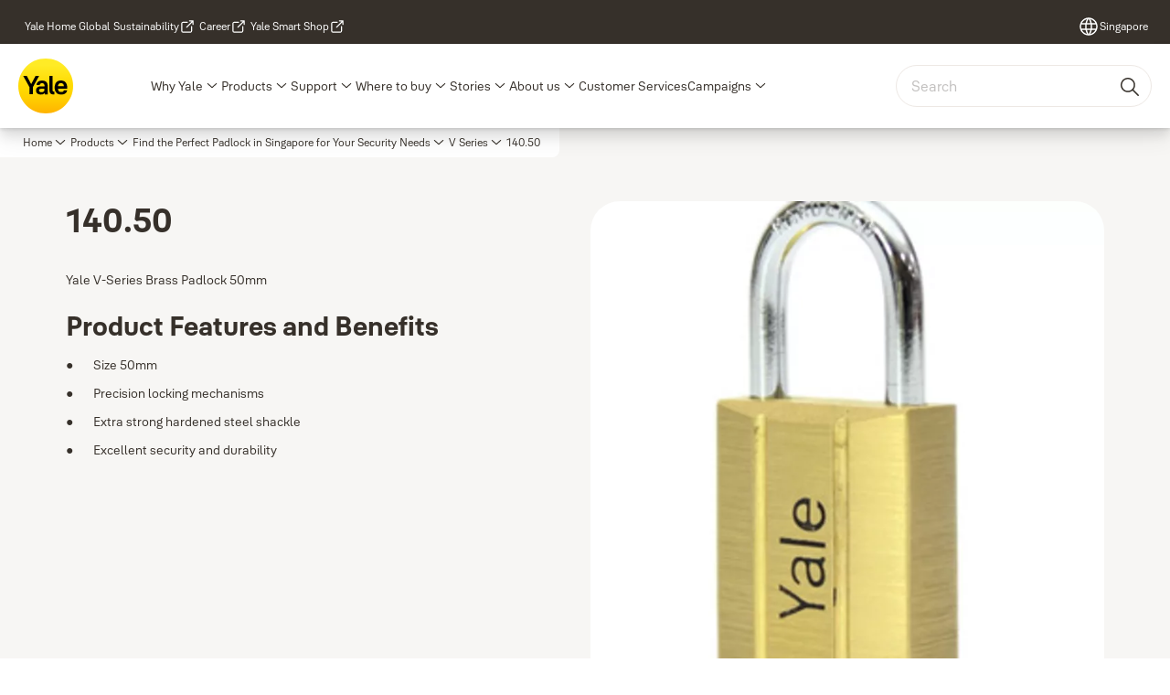

--- FILE ---
content_type: text/html; charset=utf-8
request_url: https://www.yalehome.com/sg/en/products/yale-padlocks/v-series/14050
body_size: 28462
content:
<!DOCTYPE html><html lang="en" class="navigation-header   megaMenu   " style="--device-mobile: 360px; --device-mobile-lg: 576px; --device-tablet: 768px; --device-tablet-lg: 1024px; --device-laptop: 1280px; --device-laptop-lg: 1440px; --device-desktop: 1920px; --device-desktop-lg: 2560px; --grid-extended-max-width: 2288px; --topPaddingLocalizationBar: 0px; --vh: 7.32px; --isMegaMenu: true;"><head>
  
  <meta name="viewport" content="width=device-width, initial-scale=1">

  <link rel="preconnect" href="https://gw-assets.assaabloy.com/">

  <meta charset="UTF-8">
  <link rel="icon" href="https://www.yalehome.com/logo/Yale_Logo_Primary_Small_RGB.ico">
  <title>140.50 | Yale</title>
  <meta property="version" content="a72ac4b">
  <meta property="og:type" content="website">
  <meta property="og:title" content="140.50">
  
    <meta name="description" content="Yale 140.50">
    <meta property="og:description" content="Yale 140.50">
  
  <meta property="og:image" content="https://gw-assets.assaabloy.com/is/image/assaabloy/b3ed7-140-50-1">
  
    <meta property="og:url" content="https://www.yalehome.com/sg/en/products/yale-padlocks/v-series/14050">
  
  
  <meta name="template" content="product-detail-page">
  
  
  
  
  
  <meta name="google-site-verification" content="1BOLW-IM4cuGb2aPYs57cxXmnGDNPYATRig89RLIJnE">

  
  <meta name="addsearch-custom-field" data-type="text" content="title=140.50">
  <meta name="addsearch-custom-field" data-type="text" content="market_name=sg">
  <meta name="addsearch-custom-field" data-type="text" content="language_name=en">
  <meta name="addsearch-custom-field" data-type="text" content="content_category=product">
  

  
  
    <link rel="canonical" href="https://www.yalehome.com/sg/en/products/yale-padlocks/v-series/14050">
    
      <link rel="alternate" hreflang="en-sg" href="https://www.yalehome.com/sg/en/products/yale-padlocks/v-series/14050">
    
      <link rel="alternate" hreflang="en-ph" href="https://www.yalehome.com/ph/en/products/yale-padlocks/v-series/14050">
    
  


  
    
      <link rel="preload" as="image" fetchpriority="high" imagesrcset="https://gw-assets.assaabloy.com/is/image/assaabloy/b3ed7-140-50-1:1x1?wid=752&amp;hei=752 1x, https://gw-assets.assaabloy.com/is/image/assaabloy/b3ed7-140-50-1:1x1?wid=1504&amp;hei=1504 2x, https://gw-assets.assaabloy.com/is/image/assaabloy/b3ed7-140-50-1:1x1?wid=2256&amp;hei=2256 3x" href="https://gw-assets.assaabloy.com/is/image/assaabloy/b3ed7-140-50-1:1x1?wid=752&amp;hei=752" media="(min-width: 1280px)">
    
      <link rel="preload" as="image" fetchpriority="high" imagesrcset="https://gw-assets.assaabloy.com/is/image/assaabloy/b3ed7-140-50-1:1x1?wid=562&amp;hei=562 1x, https://gw-assets.assaabloy.com/is/image/assaabloy/b3ed7-140-50-1:1x1?wid=1124&amp;hei=1124 2x, https://gw-assets.assaabloy.com/is/image/assaabloy/b3ed7-140-50-1:1x1?wid=1686&amp;hei=1686 3x" href="https://gw-assets.assaabloy.com/is/image/assaabloy/b3ed7-140-50-1:1x1?wid=562&amp;hei=562" media="(min-width: 1024px) and (max-width: 1279.9px)">
    
      <link rel="preload" as="image" fetchpriority="high" imagesrcset="https://gw-assets.assaabloy.com/is/image/assaabloy/b3ed7-140-50-1:1x1?wid=880&amp;hei=880 1x, https://gw-assets.assaabloy.com/is/image/assaabloy/b3ed7-140-50-1:1x1?wid=1760&amp;hei=1760 2x, https://gw-assets.assaabloy.com/is/image/assaabloy/b3ed7-140-50-1:1x1?wid=2640&amp;hei=2640 3x" href="https://gw-assets.assaabloy.com/is/image/assaabloy/b3ed7-140-50-1:1x1?wid=880&amp;hei=880" media="(min-width: 768px) and (max-width: 1023.9px)">
    
      <link rel="preload" as="image" fetchpriority="high" imagesrcset="https://gw-assets.assaabloy.com/is/image/assaabloy/b3ed7-140-50-1:1x1?wid=720&amp;hei=720 1x, https://gw-assets.assaabloy.com/is/image/assaabloy/b3ed7-140-50-1:1x1?wid=1440&amp;hei=1440 2x, https://gw-assets.assaabloy.com/is/image/assaabloy/b3ed7-140-50-1:1x1?wid=2160&amp;hei=2160 3x" href="https://gw-assets.assaabloy.com/is/image/assaabloy/b3ed7-140-50-1:1x1?wid=720&amp;hei=720" media="(max-width: 767.9px)">
    
  

  
  
  <script>
    if (!window.onecms) {
      window.onecms = {
        config: {
          site: {
            fadeInComponents: true,
            chinaSite: false,
            name: 'yalehome.com',
            market: 'sg',
            language: 'en',
            homePagePath: '/sg/en',
            translationsUrl: '/rest/api/v1/translations.json/sg/en',
            theme: 'assa-abloy-onecms.brand.theme.yale',
            enableSessionStorageCache: true,
            sessionStorageVersion: 1769001960356
          }
        },
        clientlibs: {}
      }
    }

    window.dataLayer = window.dataLayer || [];
    window.dataLayer.push({
  "googleAnalyticsTrackingId": "UA-17355825-1",
  "matomoSiteId": "290",
  "googleAnalytics4MeasurementId": "G-Z6BWGW4FTB",
  "googleAnalyticsTrackingIdMarket": "UA-162091141-1",
  "googleAnalytics4MeasurementIdMarket": "G-TFL70S6V25",
  "matomoSiteIdMarket": "399",
  "siteDivision": "00"
});
    window.onecms.clientlibs.vendorJsUrl = '/etc.clientlibs/assa-abloy-onecms/clientlibs-generated/webcomponents/gw-group-vendor.lc-c8758d0d91f0aa762e74306bf63e44bf-lc.js';
    window.onecms.clientlibs.cookieBannerId = '019250a1-0e8c-7218-b60a-acb79bc9a8bb';
    window.onecms.clientlibs.enableSentry = false;
    window.onecms.clientlibs.sentrySampleRate = '0.5';
    window.onecms.clientlibs.sentryTracesSampleRate = 0.1;
    window.onecms.clientlibs.environment = 'prod';
    window.onecms.clientlibs.isPublish = true;
    window.onecms.clientlibs.centralGtmContainerId = 'GTM-WBWG4NJ';
    window.onecms.clientlibs.featureFlagDivisionGtmPublish = true;
    window.onecms.clientlibs.divisionGtmContainerId = 'GTM-P6G8W4L';
    window.onecms.clientlibs.trackingEnabled = true;
    window.onecms.clientlibs.pageTracked = true;
    window.onecms.clientlibs.videoViewerScriptUrl = "https://gw-assets.assaabloy.com/s7viewers/html5/js/VideoViewer.js";
    window.onecms.clientlibs.interactiveImageScriptUrl = "https://gw-assets.assaabloy.com/s7viewers/html5/js/InteractiveImage.js";
  </script>
  

  
  
    
  
    <script defer="" src="/etc.clientlibs/assa-abloy-onecms/clientlibs/onecms-script-loader.lc-a0ba371bb76eda5838d458b576137ed7-lc.min.js"></script>

  

  
  
  

  
  

  
  
    <link rel="stylesheet" href="/etc.clientlibs/assa-abloy-onecms/clientlibs-generated/themes/global.lc-29ccfeae8fd9bff7620687abbcd84cc2-lc.min.css" type="text/css">
<link rel="stylesheet" href="/etc.clientlibs/assa-abloy-onecms/clientlibs-generated/themes/yale.lc-5f0a03ed75a37f8b991a1e66560bbed4-lc.min.css" type="text/css">

  


  <style>
    :root{
  --font-family-body:Yale Solis;--font-family-heading:Yale Solis;
}

  </style>
  <style>
    
  </style>
  


  
  
  
    <link rel="stylesheet" href="/etc.clientlibs/assa-abloy-onecms/components/structure/page/v1/page/clientlibs/header-offset-ssr-variables.lc-af567384b6afc7df0896c6eff7f36e56-lc.min.css" type="text/css">

  


  
    
      
  
    <link rel="stylesheet" href="/etc.clientlibs/assa-abloy-onecms/components/content/webcomponents/gw-group-hero/v1/gw-group-hero/clientlibs/full-width.lc-01348b9ef3f2757101eb40648c601984-lc.min.css" type="text/css">

  

    
      
  
    <link rel="stylesheet" href="/etc.clientlibs/assa-abloy-onecms/components/content/webcomponents/gw-group-hero/v1/gw-group-hero/clientlibs/half-width.lc-05664f5c2b84edf6ac6d87a6ef6160b0-lc.min.css" type="text/css">

  

    
      
  
    <link rel="stylesheet" href="/etc.clientlibs/assa-abloy-onecms/components/content/webcomponents/gw-group-hero/v1/gw-group-hero/clientlibs/no-image.lc-9ebe1151c451e5485c9f7ac96e3e72df-lc.min.css" type="text/css">

  

    
      
  
    <link rel="stylesheet" href="/etc.clientlibs/assa-abloy-onecms/components/content/restricted/hero/v1/hero/clientlibs.lc-5f98af71a53a838a3e8503c1efac71e8-lc.min.css" type="text/css">

  

    
  

  

  
  

  

  



  
    <link rel="stylesheet" href="/etc.clientlibs/assa-abloy-onecms/clientlibs/grid.lc-5334516a308a40e7dd7b3c7a8ae96960-lc.min.css" type="text/css">

  


  
    
    

    

    
    
    

  

  
  <script src="https://www.yalehome.com/static-content/gw_geo_na/gw_geo_na_0fc124a5b26673800ce35b0a972a7a004b4cd131.js" type="text/javascript">
</script>


  <script type="application/ld+json">
    {"@context":"https://schema.org","@type":"BreadcrumbList","itemListElement":[{"position":1,"@type":"ListItem","name":"Home","item":"https://www.yalehome.com/sg/en"},{"position":2,"@type":"ListItem","name":"Product proxy"}]}
  </script>
  
<script async="" src="/etc.clientlibs/assa-abloy-onecms/clientlibs-generated/webcomponents/gw-group-wc-dependencies/resources/_d.webcomponents-ce.js"></script><script async="" src="/etc.clientlibs/assa-abloy-onecms/clientlibs-generated/webcomponents/gw-group-wc-dependencies/resources/_e.custom-elements-es5-adapter.js"></script><style data-styled="active" data-styled-version="5.3.6"></style><style data-styled="active" data-styled-version="5.3.6"></style><style data-styled="active" data-styled-version="5.3.6"></style><style data-styled="active" data-styled-version="5.3.6"></style><style data-styled="active" data-styled-version="5.3.6"></style></head>
<body class="product-detail-page page basicpage aa-light-theme" id="product-detail-page-5372d2c8e2" data-theme="light">



  




  



  


    
        
            <div class="toast gw-group-toast">

<gw-group-toast id="gw-group-toast-7169e79b5a" data-client-lib="/etc.clientlibs/assa-abloy-onecms/clientlibs-generated/webcomponents/gw-group-toast.lc-187d3936fc18dfe367e4db98bd23bfa1-lc.js"><div data-addsearch="exclude" aria-disabled="true" aria-label="" class="styles__Toast-sc-6j63c8-1 jFzVqZ toast-message-wrapper"><div data-addsearch="exclude" class="styles__Text-sc-6j63c8-0 bVYyKt label-sm"></div></div></gw-group-toast>


</div>

        
    
        
            <div class="header header-includer"><div class="site-header">
  <div class="site-header--nav-bar">
  


  <gw-group-nav-header-mega data-client-lib="/etc.clientlibs/assa-abloy-onecms/clientlibs-generated/webcomponents/gw-group-nav-header-mega.lc-8d91ac044ab3f718ad660dfbf119d7f3-lc.js" content="[base64]"><header class="styles__Header-sc-yv3098-4 frmPeE header visible"><div id="a11y-skip-link" tabindex="0"><a href="#a11y-skip-link-target" class="styles__SkipLink-sc-yv3098-3 dtDlkE">jumpToMainContent</a></div><section class="styles__Topbar-sc-1hzxovh-1 eTryn topbar"></section><div class="styles__Wrapper-sc-yv3098-0 iVIIQl"><section class="styles__PrimaryNavigation-sc-yv3098-1 isnsrw primary-navigation"><div class="styles__Navigation-sc-1u9twzs-0 biOnNG nav-bar__navigation"><div id="nav-menu" class="styles__Menu-sc-1u9twzs-1 ekA-dHA"><button id="gw-group-nav-menu" aria-expanded="false" tabindex="0" class="styles__HamburgerButton-sc-gappku-0 hzYBsL hamburger-menu-button label-md" aria-haspopup="true" aria-controls="hamburger-menu"><div class="styles__HamburgerIcon-sc-gappku-2 iehzkx  hamburger-menu-button" role="presentation"><span class="hamburger-menu-button"></span><span class="hamburger-menu-button"></span><span class="hamburger-menu-button"></span></div><label class="styles__MenuLabel-sc-gappku-1 keTNqZ hamburger-menu-button sr-only">Menu</label></button><nav class="styles__TopNavigation-sc-11plhy7-1 ksyDGL top-navigation" aria-label="Main menu"><ul><li class="styles__MenuItem-sc-11plhy7-2 gFAaJi label-md" aria-current="page"><a tabindex="-1" href="https://www.yalehome.com/sg/en/why-yale" aria-current="page">Why Yale</a><div class="button aem-ie__cta"><button class="styles__Button-sc-18sij4a-0 hSqJBv label-md" aria-label="Why Yale Sub menu" id="894c4db8-1a68-4467-a739-0cb377aff0e9" role="button" tabindex="-1" aria-haspopup="true" aria-controls="desktop-navigation" aria-expanded="false" data-variant="text"><svg role="presentation" class="styles__Icon-sc-1u0rbjk-0 fivoSa chevron external " width="24" height="24" viewBox="0 0 24 24" fill="none" xmlns="http://www.w3.org/2000/svg"><path d="M12 15C12.1971 15 12.3942 14.9346 12.5498 14.7946L18.7744 9.19273C19.0752 8.92197 19.0752 8.47382 18.7744 8.20307C18.4735 7.93231 17.9755 7.93231 17.6747 8.20307L12 13.3101L6.32531 8.20307C6.02445 7.93231 5.52649 7.93231 5.22564 8.20307C4.92479 8.47382 4.92479 8.92197 5.22564 9.19273L11.4502 14.7946C11.6058 14.9346 11.8029 15 12 15Z" fill="#1A1A1A"></path></svg></button></div></li><li class="styles__MenuItem-sc-11plhy7-2 gFAaJi label-md" aria-current="page"><a tabindex="-1" href="https://www.yalehome.com/sg/en/products" aria-current="page">Products</a><div class="button aem-ie__cta"><button class="styles__Button-sc-18sij4a-0 hSqJBv label-md" aria-label="Products Sub menu" id="e54f1c25-5c82-44d9-b2e1-27c59f8feb38" role="button" tabindex="-1" aria-haspopup="true" aria-controls="desktop-navigation" aria-expanded="false" data-variant="text"><svg role="presentation" class="styles__Icon-sc-1u0rbjk-0 fivoSa chevron external " width="24" height="24" viewBox="0 0 24 24" fill="none" xmlns="http://www.w3.org/2000/svg"><path d="M12 15C12.1971 15 12.3942 14.9346 12.5498 14.7946L18.7744 9.19273C19.0752 8.92197 19.0752 8.47382 18.7744 8.20307C18.4735 7.93231 17.9755 7.93231 17.6747 8.20307L12 13.3101L6.32531 8.20307C6.02445 7.93231 5.52649 7.93231 5.22564 8.20307C4.92479 8.47382 4.92479 8.92197 5.22564 9.19273L11.4502 14.7946C11.6058 14.9346 11.8029 15 12 15Z" fill="#1A1A1A"></path></svg></button></div></li><li class="styles__MenuItem-sc-11plhy7-2 gFAaJi label-md" aria-current="page"><a tabindex="-1" href="https://www.yalehome.com/sg/en/support" aria-current="page">Support</a><div class="button aem-ie__cta"><button class="styles__Button-sc-18sij4a-0 hSqJBv label-md" aria-label="Support Sub menu" id="2e759831-5d0d-4fe1-9d8e-72443b2f9c41" role="button" tabindex="-1" aria-haspopup="true" aria-controls="desktop-navigation" aria-expanded="false" data-variant="text"><svg role="presentation" class="styles__Icon-sc-1u0rbjk-0 fivoSa chevron external " width="24" height="24" viewBox="0 0 24 24" fill="none" xmlns="http://www.w3.org/2000/svg"><path d="M12 15C12.1971 15 12.3942 14.9346 12.5498 14.7946L18.7744 9.19273C19.0752 8.92197 19.0752 8.47382 18.7744 8.20307C18.4735 7.93231 17.9755 7.93231 17.6747 8.20307L12 13.3101L6.32531 8.20307C6.02445 7.93231 5.52649 7.93231 5.22564 8.20307C4.92479 8.47382 4.92479 8.92197 5.22564 9.19273L11.4502 14.7946C11.6058 14.9346 11.8029 15 12 15Z" fill="#1A1A1A"></path></svg></button></div></li><li class="styles__MenuItem-sc-11plhy7-2 gFAaJi label-md" aria-current="page"><a tabindex="-1" href="https://www.yalehome.com/sg/en/where-to-buy" aria-current="page">Where to buy</a><div class="button aem-ie__cta"><button class="styles__Button-sc-18sij4a-0 hSqJBv label-md" aria-label="Where to buy Sub menu" id="23e03263-a35a-439c-b753-a7c1ff05b4a0" role="button" tabindex="-1" aria-haspopup="true" aria-controls="desktop-navigation" aria-expanded="false" data-variant="text"><svg role="presentation" class="styles__Icon-sc-1u0rbjk-0 fivoSa chevron external " width="24" height="24" viewBox="0 0 24 24" fill="none" xmlns="http://www.w3.org/2000/svg"><path d="M12 15C12.1971 15 12.3942 14.9346 12.5498 14.7946L18.7744 9.19273C19.0752 8.92197 19.0752 8.47382 18.7744 8.20307C18.4735 7.93231 17.9755 7.93231 17.6747 8.20307L12 13.3101L6.32531 8.20307C6.02445 7.93231 5.52649 7.93231 5.22564 8.20307C4.92479 8.47382 4.92479 8.92197 5.22564 9.19273L11.4502 14.7946C11.6058 14.9346 11.8029 15 12 15Z" fill="#1A1A1A"></path></svg></button></div></li><li class="styles__MenuItem-sc-11plhy7-2 gFAaJi label-md" aria-current="page"><a tabindex="-1" href="https://www.yalehome.com/sg/en/stories" aria-current="page">Stories</a><div class="button aem-ie__cta"><button class="styles__Button-sc-18sij4a-0 hSqJBv label-md" aria-label="Stories Sub menu" id="b569180a-f248-4ef0-8c66-a45999cd7cbb" role="button" tabindex="-1" aria-haspopup="true" aria-controls="desktop-navigation" aria-expanded="false" data-variant="text"><svg role="presentation" class="styles__Icon-sc-1u0rbjk-0 fivoSa chevron external " width="24" height="24" viewBox="0 0 24 24" fill="none" xmlns="http://www.w3.org/2000/svg"><path d="M12 15C12.1971 15 12.3942 14.9346 12.5498 14.7946L18.7744 9.19273C19.0752 8.92197 19.0752 8.47382 18.7744 8.20307C18.4735 7.93231 17.9755 7.93231 17.6747 8.20307L12 13.3101L6.32531 8.20307C6.02445 7.93231 5.52649 7.93231 5.22564 8.20307C4.92479 8.47382 4.92479 8.92197 5.22564 9.19273L11.4502 14.7946C11.6058 14.9346 11.8029 15 12 15Z" fill="#1A1A1A"></path></svg></button></div></li><li class="styles__MenuItem-sc-11plhy7-2 gFAaJi label-md" aria-current="page"><a tabindex="-1" href="https://www.yalehome.com/sg/en/about-us" aria-current="page">About us</a><div class="button aem-ie__cta"><button class="styles__Button-sc-18sij4a-0 hSqJBv label-md" aria-label="About us Sub menu" id="d7c72d69-31ff-4571-ac70-cd6b29311a50" role="button" tabindex="-1" aria-haspopup="true" aria-controls="desktop-navigation" aria-expanded="false" data-variant="text"><svg role="presentation" class="styles__Icon-sc-1u0rbjk-0 fivoSa chevron external " width="24" height="24" viewBox="0 0 24 24" fill="none" xmlns="http://www.w3.org/2000/svg"><path d="M12 15C12.1971 15 12.3942 14.9346 12.5498 14.7946L18.7744 9.19273C19.0752 8.92197 19.0752 8.47382 18.7744 8.20307C18.4735 7.93231 17.9755 7.93231 17.6747 8.20307L12 13.3101L6.32531 8.20307C6.02445 7.93231 5.52649 7.93231 5.22564 8.20307C4.92479 8.47382 4.92479 8.92197 5.22564 9.19273L11.4502 14.7946C11.6058 14.9346 11.8029 15 12 15Z" fill="#1A1A1A"></path></svg></button></div></li><li class="styles__MenuItem-sc-11plhy7-2 gFAaJi label-md" aria-current="page"><a tabindex="-1" href="https://www.yalehome.com/sg/en/customer-services" aria-current="page">Customer Services</a></li><li class="styles__MenuItem-sc-11plhy7-2 gFAaJi label-md" aria-current="page"><a tabindex="-1" href="https://www.yalehome.com/sg/en/campaigns" aria-current="page">Campaigns</a><div class="button aem-ie__cta"><button class="styles__Button-sc-18sij4a-0 hSqJBv label-md" aria-label="Campaigns Sub menu" id="1cfffa72-a25a-464c-aa84-4406e4187900" role="button" tabindex="-1" aria-haspopup="true" aria-controls="desktop-navigation" aria-expanded="false" data-variant="text"><svg role="presentation" class="styles__Icon-sc-1u0rbjk-0 fivoSa chevron external " width="24" height="24" viewBox="0 0 24 24" fill="none" xmlns="http://www.w3.org/2000/svg"><path d="M12 15C12.1971 15 12.3942 14.9346 12.5498 14.7946L18.7744 9.19273C19.0752 8.92197 19.0752 8.47382 18.7744 8.20307C18.4735 7.93231 17.9755 7.93231 17.6747 8.20307L12 13.3101L6.32531 8.20307C6.02445 7.93231 5.52649 7.93231 5.22564 8.20307C4.92479 8.47382 4.92479 8.92197 5.22564 9.19273L11.4502 14.7946C11.6058 14.9346 11.8029 15 12 15Z" fill="#1A1A1A"></path></svg></button></div></li></ul></nav></div><div hidden="" style="position: absolute; pointer-events: none; z-index: 999; opacity: 0; transform: translateY(-16px); overflow: hidden;"><div id="hamburger-menu" class="styles__HamburgerMenu-sc-1k5lid8-0 fGXaOn"><nav aria-labelledby="gw-group-nav-menu" class="styles__HamburgerNavigation-sc-1k5lid8-1 gblgCQ"><div class="styles__MobileNavigation-sc-1krcsdf-0 iVcejX"><div id="mobile-subnavigation-menu-0d4790bf11" class="styles__SubNavigation-sc-1m33sy9-0 kyWyHs"><div class="button aem-ie__cta"><button class="styles__Button-sc-18sij4a-0 bMXnuW styles__BackButton-sc-1m33sy9-1 jIUdFH label-lg" aria-label="Return" id="f71ff89c-ac47-4318-9d82-e907d14562bf" role="button" data-variant="default"><svg role="presentation" class="styles__Icon-sc-1u0rbjk-0 fivoSa leading-icon external " width="24" height="24" viewBox="0 0 24 24" fill="none" xmlns="http://www.w3.org/2000/svg"><path d="M13.0323 19.0001C12.8361 19.0001 12.64 18.9275 12.4852 18.7719C12.1858 18.4711 12.1858 17.9732 12.4852 17.6724L17.3574 12.7767H4.77419C4.35097 12.7767 4 12.424 4 11.9988C4 11.5735 4.35097 11.2208 4.77419 11.2208H17.3574L12.4852 6.32512C12.1858 6.02432 12.1858 5.52645 12.4852 5.22566C12.7845 4.92486 13.28 4.92486 13.5794 5.22566L19.7729 11.449C19.8452 11.5216 19.9071 11.6046 19.9381 11.698C19.9794 11.7913 20 11.895 20 11.9988C20 12.1025 19.9794 12.2062 19.9381 12.2996C19.8968 12.3929 19.8452 12.4759 19.7729 12.5485L13.5794 18.7719C13.4245 18.9275 13.2284 19.0001 13.0323 19.0001Z" fill="#1A1A1A"></path></svg><span id="523c4334-d118-4f9d-ab5c-d8d117774387" class="styles__Label-sc-18sij4a-1 jKMGzI styles__BackButton-sc-1m33sy9-1 jIUdFH label-lg ">Return</span></button></div><div class="styles__Menu-sc-1m33sy9-2 hpOFDI"><nav class="styles__TreeNavigation-sc-16eevtj-0 cpUXTX"><ul class="styles__List-sc-16eevtj-1 eJajLR"><li class="styles__ListItem-sc-16eevtj-2 jdnPIG"><div class="button aem-ie__cta"><a class="styles__Button-sc-18sij4a-0 hSUEYJ label-md" aria-label="Smart Door Locks" id="530b4286-cb10-4fab-81d7-bfa3e8281b07" role="link" href="https://www.yalehome.com/sg/en/products/smart-door-locks" target="_self" rel="" tabindex="0" data-variant="text"><span id="f1dc9f1f-9eaa-4329-a126-04d7c907f707" class="styles__Label-sc-18sij4a-1 fcDSKM label-md ">Smart Door Locks</span><svg role="presentation" class="styles__Icon-sc-1u0rbjk-0 fivoSa  " width="24" height="24" viewBox="0 0 24 24" fill="none" xmlns="http://www.w3.org/2000/svg"><path d="M13.0323 19.0001C12.8361 19.0001 12.64 18.9275 12.4852 18.7719C12.1858 18.4711 12.1858 17.9732 12.4852 17.6724L17.3574 12.7767H4.77419C4.35097 12.7767 4 12.424 4 11.9988C4 11.5735 4.35097 11.2208 4.77419 11.2208H17.3574L12.4852 6.32512C12.1858 6.02432 12.1858 5.52645 12.4852 5.22566C12.7845 4.92486 13.28 4.92486 13.5794 5.22566L19.7729 11.449C19.8452 11.5216 19.9071 11.6046 19.9381 11.698C19.9794 11.7913 20 11.895 20 11.9988C20 12.1025 19.9794 12.2062 19.9381 12.2996C19.8968 12.3929 19.8452 12.4759 19.7729 12.5485L13.5794 18.7719C13.4245 18.9275 13.2284 19.0001 13.0323 19.0001Z" fill="#1A1A1A"></path></svg></a></div></li><li class="styles__ListItem-sc-16eevtj-2 jdnPIG"><div class="button aem-ie__cta"><a class="styles__Button-sc-18sij4a-0 hSUEYJ label-md" aria-label="Digital Safe Box" id="53e9fdcd-e73a-447c-b419-c9d60bad6c96" role="link" href="https://www.yalehome.com/sg/en/products/digital-safes" target="_self" rel="" tabindex="0" data-variant="text"><span id="0ca72428-9387-4cd2-83bb-865969836105" class="styles__Label-sc-18sij4a-1 fcDSKM label-md ">Digital Safe Box</span><svg role="presentation" class="styles__Icon-sc-1u0rbjk-0 fivoSa  " width="24" height="24" viewBox="0 0 24 24" fill="none" xmlns="http://www.w3.org/2000/svg"><path d="M13.0323 19.0001C12.8361 19.0001 12.64 18.9275 12.4852 18.7719C12.1858 18.4711 12.1858 17.9732 12.4852 17.6724L17.3574 12.7767H4.77419C4.35097 12.7767 4 12.424 4 11.9988C4 11.5735 4.35097 11.2208 4.77419 11.2208H17.3574L12.4852 6.32512C12.1858 6.02432 12.1858 5.52645 12.4852 5.22566C12.7845 4.92486 13.28 4.92486 13.5794 5.22566L19.7729 11.449C19.8452 11.5216 19.9071 11.6046 19.9381 11.698C19.9794 11.7913 20 11.895 20 11.9988C20 12.1025 19.9794 12.2062 19.9381 12.2996C19.8968 12.3929 19.8452 12.4759 19.7729 12.5485L13.5794 18.7719C13.4245 18.9275 13.2284 19.0001 13.0323 19.0001Z" fill="#1A1A1A"></path></svg></a></div></li><li class="styles__ListItem-sc-16eevtj-2 jdnPIG"><div class="button aem-ie__cta"><a class="styles__Button-sc-18sij4a-0 hSUEYJ label-md" aria-label="Explore the Advanced Security Features of a Digital Door Viewer" id="b9a2985b-6ad1-4531-be98-3de3f053bcea" role="link" href="https://www.yalehome.com/sg/en/products/digital-door-viewers" target="_self" rel="" tabindex="0" data-variant="text"><span id="beb21f3b-b6fc-4f4a-8040-dbb1b6b6c16d" class="styles__Label-sc-18sij4a-1 fcDSKM label-md ">Explore the Advanced Security Features of a Digital Door Viewer</span><svg role="presentation" class="styles__Icon-sc-1u0rbjk-0 fivoSa  " width="24" height="24" viewBox="0 0 24 24" fill="none" xmlns="http://www.w3.org/2000/svg"><path d="M13.0323 19.0001C12.8361 19.0001 12.64 18.9275 12.4852 18.7719C12.1858 18.4711 12.1858 17.9732 12.4852 17.6724L17.3574 12.7767H4.77419C4.35097 12.7767 4 12.424 4 11.9988C4 11.5735 4.35097 11.2208 4.77419 11.2208H17.3574L12.4852 6.32512C12.1858 6.02432 12.1858 5.52645 12.4852 5.22566C12.7845 4.92486 13.28 4.92486 13.5794 5.22566L19.7729 11.449C19.8452 11.5216 19.9071 11.6046 19.9381 11.698C19.9794 11.7913 20 11.895 20 11.9988C20 12.1025 19.9794 12.2062 19.9381 12.2996C19.8968 12.3929 19.8452 12.4759 19.7729 12.5485L13.5794 18.7719C13.4245 18.9275 13.2284 19.0001 13.0323 19.0001Z" fill="#1A1A1A"></path></svg></a></div></li><li class="styles__ListItem-sc-16eevtj-2 jdnPIG"><div class="button aem-ie__cta"><a class="styles__Button-sc-18sij4a-0 hSUEYJ label-md" aria-label="IP Cameras" id="423263b8-d999-451a-befe-d026f8b8fb40" role="link" href="https://www.yalehome.com/sg/en/products/ip-cameras" target="_self" rel="" tabindex="0" data-variant="text"><span id="01551ddc-03d9-4471-a2a5-45085cbd00b4" class="styles__Label-sc-18sij4a-1 fcDSKM label-md ">IP Cameras</span><svg role="presentation" class="styles__Icon-sc-1u0rbjk-0 fivoSa  " width="24" height="24" viewBox="0 0 24 24" fill="none" xmlns="http://www.w3.org/2000/svg"><path d="M13.0323 19.0001C12.8361 19.0001 12.64 18.9275 12.4852 18.7719C12.1858 18.4711 12.1858 17.9732 12.4852 17.6724L17.3574 12.7767H4.77419C4.35097 12.7767 4 12.424 4 11.9988C4 11.5735 4.35097 11.2208 4.77419 11.2208H17.3574L12.4852 6.32512C12.1858 6.02432 12.1858 5.52645 12.4852 5.22566C12.7845 4.92486 13.28 4.92486 13.5794 5.22566L19.7729 11.449C19.8452 11.5216 19.9071 11.6046 19.9381 11.698C19.9794 11.7913 20 11.895 20 11.9988C20 12.1025 19.9794 12.2062 19.9381 12.2996C19.8968 12.3929 19.8452 12.4759 19.7729 12.5485L13.5794 18.7719C13.4245 18.9275 13.2284 19.0001 13.0323 19.0001Z" fill="#1A1A1A"></path></svg></a></div></li><li class="styles__ListItem-sc-16eevtj-2 jdnPIG"><div class="button aem-ie__cta"><a class="styles__Button-sc-18sij4a-0 hSUEYJ label-md" aria-label="Accessories" id="e48bc16c-1da1-47df-b0be-0c88a91803db" role="link" href="https://www.yalehome.com/sg/en/products/accessories" target="_self" rel="" tabindex="0" data-variant="text"><span id="8726bc96-06cb-497a-9e27-92b96cb09451" class="styles__Label-sc-18sij4a-1 fcDSKM label-md ">Accessories</span><svg role="presentation" class="styles__Icon-sc-1u0rbjk-0 fivoSa  " width="24" height="24" viewBox="0 0 24 24" fill="none" xmlns="http://www.w3.org/2000/svg"><path d="M13.0323 19.0001C12.8361 19.0001 12.64 18.9275 12.4852 18.7719C12.1858 18.4711 12.1858 17.9732 12.4852 17.6724L17.3574 12.7767H4.77419C4.35097 12.7767 4 12.424 4 11.9988C4 11.5735 4.35097 11.2208 4.77419 11.2208H17.3574L12.4852 6.32512C12.1858 6.02432 12.1858 5.52645 12.4852 5.22566C12.7845 4.92486 13.28 4.92486 13.5794 5.22566L19.7729 11.449C19.8452 11.5216 19.9071 11.6046 19.9381 11.698C19.9794 11.7913 20 11.895 20 11.9988C20 12.1025 19.9794 12.2062 19.9381 12.2996C19.8968 12.3929 19.8452 12.4759 19.7729 12.5485L13.5794 18.7719C13.4245 18.9275 13.2284 19.0001 13.0323 19.0001Z" fill="#1A1A1A"></path></svg></a></div></li><li class="styles__ListItem-sc-16eevtj-2 jdnPIG"><div class="button aem-ie__cta"><a class="styles__Button-sc-18sij4a-0 hSUEYJ label-md" aria-label="Yale Door Closers" id="c8e83096-6b59-4fd4-b9b5-383db4d9fc78" role="link" href="https://www.yalehome.com/sg/en/products/door-closers" target="_self" rel="" tabindex="0" data-variant="text"><span id="098b5619-03b5-4209-8829-7c472ba045a5" class="styles__Label-sc-18sij4a-1 fcDSKM label-md ">Yale Door Closers</span><svg role="presentation" class="styles__Icon-sc-1u0rbjk-0 fivoSa  " width="24" height="24" viewBox="0 0 24 24" fill="none" xmlns="http://www.w3.org/2000/svg"><path d="M13.0323 19.0001C12.8361 19.0001 12.64 18.9275 12.4852 18.7719C12.1858 18.4711 12.1858 17.9732 12.4852 17.6724L17.3574 12.7767H4.77419C4.35097 12.7767 4 12.424 4 11.9988C4 11.5735 4.35097 11.2208 4.77419 11.2208H17.3574L12.4852 6.32512C12.1858 6.02432 12.1858 5.52645 12.4852 5.22566C12.7845 4.92486 13.28 4.92486 13.5794 5.22566L19.7729 11.449C19.8452 11.5216 19.9071 11.6046 19.9381 11.698C19.9794 11.7913 20 11.895 20 11.9988C20 12.1025 19.9794 12.2062 19.9381 12.2996C19.8968 12.3929 19.8452 12.4759 19.7729 12.5485L13.5794 18.7719C13.4245 18.9275 13.2284 19.0001 13.0323 19.0001Z" fill="#1A1A1A"></path></svg></a></div></li><li class="styles__ListItem-sc-16eevtj-2 jdnPIG"><div class="button aem-ie__cta"><a class="styles__Button-sc-18sij4a-0 hSUEYJ label-md" aria-label="Yale Lock Sets" id="98f6eb1b-5dc1-4220-9f27-43fd02edf853" role="link" href="https://www.yalehome.com/sg/en/products/yale-lock-sets" target="_self" rel="" tabindex="0" data-variant="text"><span id="46bab958-607e-4481-a31f-6c9546867539" class="styles__Label-sc-18sij4a-1 fcDSKM label-md ">Yale Lock Sets</span><svg role="presentation" class="styles__Icon-sc-1u0rbjk-0 fivoSa  " width="24" height="24" viewBox="0 0 24 24" fill="none" xmlns="http://www.w3.org/2000/svg"><path d="M13.0323 19.0001C12.8361 19.0001 12.64 18.9275 12.4852 18.7719C12.1858 18.4711 12.1858 17.9732 12.4852 17.6724L17.3574 12.7767H4.77419C4.35097 12.7767 4 12.424 4 11.9988C4 11.5735 4.35097 11.2208 4.77419 11.2208H17.3574L12.4852 6.32512C12.1858 6.02432 12.1858 5.52645 12.4852 5.22566C12.7845 4.92486 13.28 4.92486 13.5794 5.22566L19.7729 11.449C19.8452 11.5216 19.9071 11.6046 19.9381 11.698C19.9794 11.7913 20 11.895 20 11.9988C20 12.1025 19.9794 12.2062 19.9381 12.2996C19.8968 12.3929 19.8452 12.4759 19.7729 12.5485L13.5794 18.7719C13.4245 18.9275 13.2284 19.0001 13.0323 19.0001Z" fill="#1A1A1A"></path></svg></a></div></li><li class="styles__ListItem-sc-16eevtj-2 iDNwMC"><div class="button aem-ie__cta"><a class="styles__Button-sc-18sij4a-0 hSUEYJ label-md" aria-label="Find the Perfect Padlock in Singapore for Your Security Needs" id="e63738f5-43b0-4474-98aa-b79a5160136d" role="link" href="https://www.yalehome.com/sg/en/products/yale-padlocks" target="_self" rel="" tabindex="0" data-variant="text"><span id="3c0d850a-84b3-42b9-858f-ad33dd7dab83" class="styles__Label-sc-18sij4a-1 fcDSKM label-md ">Find the Perfect Padlock in Singapore for Your Security Needs</span><svg role="presentation" class="styles__Icon-sc-1u0rbjk-0 fivoSa  " width="24" height="24" viewBox="0 0 24 24" fill="none" xmlns="http://www.w3.org/2000/svg"><path d="M13.0323 19.0001C12.8361 19.0001 12.64 18.9275 12.4852 18.7719C12.1858 18.4711 12.1858 17.9732 12.4852 17.6724L17.3574 12.7767H4.77419C4.35097 12.7767 4 12.424 4 11.9988C4 11.5735 4.35097 11.2208 4.77419 11.2208H17.3574L12.4852 6.32512C12.1858 6.02432 12.1858 5.52645 12.4852 5.22566C12.7845 4.92486 13.28 4.92486 13.5794 5.22566L19.7729 11.449C19.8452 11.5216 19.9071 11.6046 19.9381 11.698C19.9794 11.7913 20 11.895 20 11.9988C20 12.1025 19.9794 12.2062 19.9381 12.2996C19.8968 12.3929 19.8452 12.4759 19.7729 12.5485L13.5794 18.7719C13.4245 18.9275 13.2284 19.0001 13.0323 19.0001Z" fill="#1A1A1A"></path></svg></a></div></li><li class="styles__ListItem-sc-16eevtj-2 jdnPIG"><div class="button aem-ie__cta"><a class="styles__Button-sc-18sij4a-0 hSUEYJ label-md" aria-label="Bicycle Locks" id="91744c74-4d9f-4de6-a94d-e371dd5ebb4f" role="link" href="https://www.yalehome.com/sg/en/products/bicycle-locks" target="_self" rel="" tabindex="0" data-variant="text"><span id="55fea89b-21a4-471a-bf0e-71ff3e97fbe2" class="styles__Label-sc-18sij4a-1 fcDSKM label-md ">Bicycle Locks</span><svg role="presentation" class="styles__Icon-sc-1u0rbjk-0 fivoSa  " width="24" height="24" viewBox="0 0 24 24" fill="none" xmlns="http://www.w3.org/2000/svg"><path d="M13.0323 19.0001C12.8361 19.0001 12.64 18.9275 12.4852 18.7719C12.1858 18.4711 12.1858 17.9732 12.4852 17.6724L17.3574 12.7767H4.77419C4.35097 12.7767 4 12.424 4 11.9988C4 11.5735 4.35097 11.2208 4.77419 11.2208H17.3574L12.4852 6.32512C12.1858 6.02432 12.1858 5.52645 12.4852 5.22566C12.7845 4.92486 13.28 4.92486 13.5794 5.22566L19.7729 11.449C19.8452 11.5216 19.9071 11.6046 19.9381 11.698C19.9794 11.7913 20 11.895 20 11.9988C20 12.1025 19.9794 12.2062 19.9381 12.2996C19.8968 12.3929 19.8452 12.4759 19.7729 12.5485L13.5794 18.7719C13.4245 18.9275 13.2284 19.0001 13.0323 19.0001Z" fill="#1A1A1A"></path></svg></a></div></li><li class="styles__ListItem-sc-16eevtj-2 jdnPIG"><div class="button aem-ie__cta"><a class="styles__Button-sc-18sij4a-0 hSUEYJ label-md" aria-label="Smart Video Doorbell and Smart Video Camera" id="5bae2ea9-2ae6-493e-8b72-f098a689bf23" role="link" href="https://www.yalehome.com/sg/en/products/smart-video-doorbell-and-smart-video-camera" target="_self" rel="" tabindex="0" data-variant="text"><span id="38593334-0932-488d-af85-4c6ff8aaee3a" class="styles__Label-sc-18sij4a-1 fcDSKM label-md ">Smart Video Doorbell and Smart Video Camera</span><svg role="presentation" class="styles__Icon-sc-1u0rbjk-0 fivoSa  " width="24" height="24" viewBox="0 0 24 24" fill="none" xmlns="http://www.w3.org/2000/svg"><path d="M13.0323 19.0001C12.8361 19.0001 12.64 18.9275 12.4852 18.7719C12.1858 18.4711 12.1858 17.9732 12.4852 17.6724L17.3574 12.7767H4.77419C4.35097 12.7767 4 12.424 4 11.9988C4 11.5735 4.35097 11.2208 4.77419 11.2208H17.3574L12.4852 6.32512C12.1858 6.02432 12.1858 5.52645 12.4852 5.22566C12.7845 4.92486 13.28 4.92486 13.5794 5.22566L19.7729 11.449C19.8452 11.5216 19.9071 11.6046 19.9381 11.698C19.9794 11.7913 20 11.895 20 11.9988C20 12.1025 19.9794 12.2062 19.9381 12.2996C19.8968 12.3929 19.8452 12.4759 19.7729 12.5485L13.5794 18.7719C13.4245 18.9275 13.2284 19.0001 13.0323 19.0001Z" fill="#1A1A1A"></path></svg></a></div></li></ul></nav></div></div></div></nav></div></div></div><div class="styles__Logotype-sc-hktp9h-0 jmZgQt"><div class="styles__ImageWrapper-sc-h9y1a8-0 eeKpvr"><a href="https://www.yalehome.com/sg/en" id="page-logo"><div class="styles__Image-sc-h9y1a8-1 gyRPfV"><picture class="styles__FullPicture-sc-h9y1a8-3 jfRrWj"><img id="page-logo" src="https://gw-assets.assaabloy.com/is/content/assaabloy/yale-logo-6?wid=undefined&amp;hei=undefined" srcset="" alt="Yale" loading="lazy" sizes="(min-width: 1024px) 33vw, 50vw" width="auto" height="auto" aria-label="yalehome.com Home" class="styles__FullImage-sc-h9y1a8-2 OmrEl"></picture></div></a></div></div><div class="styles__RightSideWrapper-sc-yv3098-2 ipWeQr rightSideWrapper"><div class="styles__SearchBar-sc-k586xk-5 WGoGo"><div class="styles__InputWrapper-sc-k586xk-0 jVWzxj"><form role="search" class="styles__SearchBarInput-sc-k586xk-4 gAafAf"><input type="search" placeholder="Search" aria-label="Search this site" name="search-bar-input" role="combobox" aria-controls="search-results" aria-expanded="false" class="styles__InputText-sc-k586xk-3 gWsqHR" value=""><button class="styles__SearchIcon-sc-k586xk-1 hlfafO magnifying-glas" aria-label="Search" type="button"><svg role="presentation" class="styles__Icon-sc-1u0rbjk-0 fivoSa" width="24" height="24" viewBox="0 0 24 24" fill="none" xmlns="http://www.w3.org/2000/svg"><path d="M21.7668 20.6874L16.0766 14.9962C16.579 14.3912 16.9789 13.7144 17.2762 12.9864C17.676 12.0224 17.8811 10.997 17.8811 9.94078C17.8811 8.88458 17.676 7.86939 17.2762 6.89522C16.8763 5.92105 16.2919 5.05967 15.5538 4.32135C14.8156 3.58303 13.9441 2.99853 12.9804 2.59861C11.0529 1.79876 8.8384 1.79876 6.90068 2.60886C5.92669 3.00879 5.06549 3.59329 4.32731 4.33161C3.58913 5.06993 3.00474 5.94156 2.6049 6.90547C2.20505 7.87964 2 8.89483 2 9.95104C2 11.0072 2.20505 12.0224 2.6049 12.9966C3.00474 13.9708 3.58913 14.8321 4.32731 15.5705C5.06549 16.3088 5.93695 16.8933 6.90068 17.2932C7.86441 17.6931 8.88966 17.8982 9.94566 17.8982C11.0017 17.8982 12.0167 17.6931 12.9906 17.2932C13.7186 16.9856 14.3952 16.5857 15.0001 16.0832L20.6902 21.7744C20.844 21.9282 21.0388 22 21.2336 22C21.4284 22 21.6232 21.9282 21.777 21.7744C22.0743 21.477 22.0743 20.9848 21.777 20.6874H21.7668ZM12.396 15.8678C10.8376 16.5139 9.0537 16.5139 7.49532 15.8678C6.71613 15.5397 6.01897 15.0783 5.41407 14.4835C4.80918 13.8887 4.34781 13.1914 4.02999 12.4018C3.70191 11.6225 3.53787 10.7919 3.53787 9.95104C3.53787 9.11018 3.70191 8.27957 4.02999 7.50023C4.35807 6.72089 4.81943 6.02359 5.41407 5.41858C6.00871 4.81357 6.71613 4.35212 7.49532 4.03423C8.27451 3.70609 9.10496 3.54202 9.94566 3.54202C10.7864 3.54202 11.6168 3.70609 12.396 4.03423C13.1752 4.36237 13.8724 4.82382 14.4773 5.42883C15.0719 6.02359 15.5435 6.72089 15.8716 7.51048C16.1997 8.28982 16.3637 9.11018 16.3637 9.96129C16.3637 10.8124 16.1997 11.6328 15.8716 12.4121C15.5435 13.1914 15.0821 13.8887 14.4875 14.4938C13.8929 15.0885 13.1957 15.5602 12.4063 15.8884L12.396 15.8678Z" fill="#1A1A1A"></path></svg></button><button aria-label="Reset search field" type="button" class="styles__ClearButton-sc-k586xk-2 gRapQy"><svg role="presentation" class="styles__Icon-sc-1u0rbjk-0 fivoSa" width="24" height="24" viewBox="0 0 24 24" fill="none" xmlns="http://www.w3.org/2000/svg"><path d="M18.0582 18.9744C17.8545 18.9744 17.6509 18.8718 17.5491 18.7692L11.9491 13.1282L6.34909 18.7692C6.04364 19.0769 5.53455 19.0769 5.22909 18.7692C4.92364 18.4615 4.92364 17.9487 5.22909 17.641L10.8291 12L5.33091 6.35897C5.02545 6.05128 5.02545 5.53846 5.33091 5.23077C5.63636 4.92308 6.14545 4.92308 6.45091 5.23077L12.0509 10.8718L17.6509 5.23077C17.9564 4.92308 18.4655 4.92308 18.7709 5.23077C19.0764 5.53846 19.0764 6.05128 18.7709 6.35897L13.0691 12L18.6691 17.641C18.9745 17.9487 18.9745 18.4615 18.6691 18.7692C18.4655 18.8718 18.2618 18.9744 18.0582 18.9744Z" fill="#1A1A1A"></path></svg></button></form></div></div></div></section><nav aria-label="Breadcrumbs"><ul class="styles__Breadcrumbs-sc-l06ea9-0 fYQOxL"><li class="styles__BreadCrumb-sc-l06ea9-1 bSvCNm"><div class="button aem-ie__cta"><a class="styles__Button-sc-18sij4a-0 hSqJBv label-sm" aria-label="Find the Perfect Padlock in Singapore for Your Security Needs" id="1dc48aae-5c0f-40cd-9515-e89b0377fc1e" role="link" href="https://www.yalehome.com/sg/en/products/yale-padlocks" target="_self" rel="" data-variant="text"><span id="f7aa11d9-0983-40f6-a978-8bbbaabed288" class="styles__Label-sc-18sij4a-1 fcDSKM label-sm ">Find the Perfect Padlock in Singapore for Your Security Needs</span><svg role="presentation" class="styles__Icon-sc-1u0rbjk-0 fivoSa chevron  " width="24" height="24" viewBox="0 0 24 24" fill="none" xmlns="http://www.w3.org/2000/svg"><path d="M12 15C12.1971 15 12.3942 14.9346 12.5498 14.7946L18.7744 9.19273C19.0752 8.92197 19.0752 8.47382 18.7744 8.20307C18.4735 7.93231 17.9755 7.93231 17.6747 8.20307L12 13.3101L6.32531 8.20307C6.02445 7.93231 5.52649 7.93231 5.22564 8.20307C4.92479 8.47382 4.92479 8.92197 5.22564 9.19273L11.4502 14.7946C11.6058 14.9346 11.8029 15 12 15Z" fill="#1A1A1A"></path></svg></a></div></li><li class="styles__BreadCrumb-sc-l06ea9-1 bSvCNm"><div class="button aem-ie__cta"><span class="styles__Button-sc-18sij4a-0 hSqJBv label-sm" aria-label="V Series" id="476745bc-2f57-4c96-8041-fbcf7965ee68" role="button" aria-current="page" data-variant="text"><span id="df1572ca-06cf-47ab-a556-1dbe360e5aa7" class="styles__Label-sc-18sij4a-1 fcDSKM label-sm ">V Series</span><svg role="presentation" class="styles__Icon-sc-1u0rbjk-0 fivoSa chevron external " width="24" height="24" viewBox="0 0 24 24" fill="none" xmlns="http://www.w3.org/2000/svg"><path d="M12 15C12.1971 15 12.3942 14.9346 12.5498 14.7946L18.7744 9.19273C19.0752 8.92197 19.0752 8.47382 18.7744 8.20307C18.4735 7.93231 17.9755 7.93231 17.6747 8.20307L12 13.3101L6.32531 8.20307C6.02445 7.93231 5.52649 7.93231 5.22564 8.20307C4.92479 8.47382 4.92479 8.92197 5.22564 9.19273L11.4502 14.7946C11.6058 14.9346 11.8029 15 12 15Z" fill="#1A1A1A"></path></svg></span></div></li></ul></nav></div></header></gw-group-nav-header-mega>
  





</div>




</div>
</div>

        
    
        
    
        
    
        
    
    <main>
        
            
        
            
        
            
                <div class="herogrid responsivegrid">


<div class="aem-Grid aem-Grid--12 aem-Grid--default--12 ">
    
    <div class="server-side-hero-gallery theme-alt-2 aem-GridColumn aem-GridColumn--default--12">





  
  
  
  
  
  
  
  
  
  
  
  

  
  
  
  
  
  
  

  
  
  
  

  
  
  
  

  
  
  
  
  
  
  
  
  
  
  
  
  
  
  
  
  

  

  <section id="server-side-hero-gallery-e9515a13da" data-uses-dm-video="no" class="hero-gallery hero-gallery--withMedia  hero-gallery--theme-alternative">
    <div class="hero-gallery__container">
      <div class="hero-gallery__title-container">
        <h1 class="hero-gallery__title heading-lg">
          <span>140.50</span>
        </h1>
        
      </div>
      <div class="hero-gallery__content false">
        <div class="hero-gallery__text-container">
          <div class="hero-gallery__text js-hero-gallery-text no-overflow expanded" id="hero-gallery-text">
            <p>Yale V-Series Brass Padlock 50mm</p> <h2 class="heading-md heading-rte">Product Features and Benefits</h2><ul> <li><span>Size 50mm</span></li> <li><span>Precision locking mechanisms</span></li> <li><span>Extra strong hardened steel shackle</span></li> <li>Excellent security and durability</li></ul>
          </div>
          <button class="hero-gallery__show-more-less js-hero-gallery-show-more-less hidden" data-show-more-text="Show more" data-show-less-text="Show less" aria-expanded="false" aria-controls="hero-gallery-text">
            Show more
          </button>
        </div>
        
        
      </div>
      <div class="hero-gallery__image-gallery-container image-gallery">
        <div role="presentation" class="hero-gallery__main-media-container aspect-ratio--original hero-gallery__main-media-container--single-item">
          <figure aria-live="polite" class="js-image-container aspect-ratio--1-1" style="display: flex;">
            <picture>
              
                <source srcset="https://gw-assets.assaabloy.com/is/image/assaabloy/b3ed7-140-50-1:1x1?wid=752&amp;hei=752 1x, https://gw-assets.assaabloy.com/is/image/assaabloy/b3ed7-140-50-1:1x1?wid=1504&amp;hei=1504 2x, https://gw-assets.assaabloy.com/is/image/assaabloy/b3ed7-140-50-1:1x1?wid=2256&amp;hei=2256 3x" media="(min-width: 1280px)">
              
                <source srcset="https://gw-assets.assaabloy.com/is/image/assaabloy/b3ed7-140-50-1:1x1?wid=562&amp;hei=562 1x, https://gw-assets.assaabloy.com/is/image/assaabloy/b3ed7-140-50-1:1x1?wid=1124&amp;hei=1124 2x, https://gw-assets.assaabloy.com/is/image/assaabloy/b3ed7-140-50-1:1x1?wid=1686&amp;hei=1686 3x" media="(min-width: 1024px) and (max-width: 1279.9px)">
              
                <source srcset="https://gw-assets.assaabloy.com/is/image/assaabloy/b3ed7-140-50-1:1x1?wid=880&amp;hei=880 1x, https://gw-assets.assaabloy.com/is/image/assaabloy/b3ed7-140-50-1:1x1?wid=1760&amp;hei=1760 2x, https://gw-assets.assaabloy.com/is/image/assaabloy/b3ed7-140-50-1:1x1?wid=2640&amp;hei=2640 3x" media="(min-width: 768px) and (max-width: 1023.9px)">
              
                <source srcset="https://gw-assets.assaabloy.com/is/image/assaabloy/b3ed7-140-50-1:1x1?wid=720&amp;hei=720 1x, https://gw-assets.assaabloy.com/is/image/assaabloy/b3ed7-140-50-1:1x1?wid=1440&amp;hei=1440 2x, https://gw-assets.assaabloy.com/is/image/assaabloy/b3ed7-140-50-1:1x1?wid=2160&amp;hei=2160 3x" media="(max-width: 767.9px)">
              
              <img class="image-gallery__main-image" src="https://gw-assets.assaabloy.com/is/image/assaabloy/b3ed7-140-50-1" alt="b3ed7-140-50-1.jpg" loading="eager" aria-label="b3ed7-140-50-1.jpg" data-onloadanimationattached="true">
              
            </picture>
            <figcaption>b3ed7-140-50-1.jpg</figcaption>
          </figure>
          <div class="hero-gallery__video-gallery-container js-external-video-container aspect-ratio--1-1" style="display: none;">
            <div class="hero-gallery__video-placeholder js-external-video-placeholder" aria-live="polite" style="display: none;">
              <svg width="60" height="43">
                <path d="M58.8359 7.83907C58.5433 6.25373 57.7541 4.80266 56.5823 3.69552C55.4105 2.58838 53.9168 1.88263 52.3175 1.68039C52.3175 1.68039 40.1694 0.791534 30.4551 0.791534C20.4022 0.791534 8.16929 1.74394 8.16929 1.74394C6.54564 1.93909 5.02106 2.62843 3.80214 3.71864C2.58322 4.80885 1.72891 6.24716 1.35453 7.83907C0.52085 12.4502 0.0677922 17.1221 0 21.8074C0.0506034 26.4674 0.404083 31.1192 1.0582 35.7334C1.36568 37.3245 2.17106 38.7765 3.35804 39.8798C4.54501 40.9831 6.05208 41.6804 7.66137 41.8709C7.66137 41.8709 20.3598 42.8233 30.4551 42.8233C40.1694 42.8233 52.3175 41.9344 52.3175 41.9344C53.9262 41.7515 55.4343 41.0595 56.6221 39.9592C57.8099 38.859 58.6153 37.408 58.9206 35.818C60.3598 26.533 60.3598 17.0818 58.9206 7.79683L58.8359 7.83907ZM23.8731 30.9291V12.8339L39.5343 21.8708L23.8731 30.9291Z" fill="#C4C4C4"></path>
              </svg>
            </div>
          </div>
          <div class="hero-gallery__video-gallery-container hero-gallery__video-gallery-container--dynamic-media js-dm-video-container aspect-ratio--1-1" id="js-id-dm-video-container" aria-live="polite" style="display: none;">
            <svg role="presentation" width="24" height="24" viewBox="0 0 24 24" fill="none" xmlns="http://www.w3.org/2000/svg">
              <path d="M4 3.99998V20C3.99995 20.1779 4.04737 20.3526 4.13738 20.5061C4.22739 20.6596 4.35672 20.7863 4.51202 20.8731C4.66733 20.9599 4.84299 21.0038 5.02088 21C5.19878 20.9963 5.37245 20.9452 5.524 20.852L18.524 12.852C18.6696 12.7625 18.7898 12.6372 18.8733 12.4881C18.9567 12.3389 19.0005 12.1709 19.0005 12C19.0005 11.8291 18.9567 11.661 18.8733 11.5119C18.7898 11.3627 18.6696 11.2374 18.524 11.148L5.524 3.14798C5.37245 3.05474 5.19878 3.00363 5.02088 2.99991C4.84299 2.9962 4.66733 3.04001 4.51202 3.12684C4.35672 3.21366 4.22739 3.34035 4.13738 3.49384C4.04737 3.64733 3.99995 3.82205 4 3.99998Z" fill="#1A1A1A"></path>
            </svg>
          </div>
        </div>
        <ul class="image-gallery__thumbnails js-image-gallery-thumbnails image-gallery__thumbnails--single-item" style="--active-thumbnail-left: 0px; --active-thumbnail-width: 0px;">
          <li class="image-gallery__thumbnail active" data-type="image" data-image-tag-position="bottomRight" data-srcset="[base64]/d2lkPTU2MiZoZWk9NTYyIDF4LCBodHRwczovL2d3LWFzc2V0cy5hc3NhYWJsb3kuY29tL2lzL2ltYWdlL2Fzc2FhYmxveS9iM2VkNy0xNDAtNTAtMToxeDE/[base64]/d2lkPTg4MCZoZWk9ODgwIDF4LCBodHRwczovL2d3LWFzc2V0cy5hc3NhYWJsb3kuY29tL2lzL2ltYWdlL2Fzc2FhYmxveS9iM2VkNy0xNDAtNTAtMToxeDE/[base64]">
            <button class="image-gallery__thumbnail-button" aria-current="true" tabindex="0">
              <picture>
                
                  <source srcset="https://gw-assets.assaabloy.com/is/image/assaabloy/b3ed7-140-50-1:1x1?wid=112&amp;hei=112 1x, https://gw-assets.assaabloy.com/is/image/assaabloy/b3ed7-140-50-1:1x1?wid=224&amp;hei=224 2x, https://gw-assets.assaabloy.com/is/image/assaabloy/b3ed7-140-50-1:1x1?wid=336&amp;hei=336 3x">
                
                  <source srcset="https://gw-assets.assaabloy.com/is/image/assaabloy/b3ed7-140-50-1:1x1?wid=90&amp;hei=90 1x, https://gw-assets.assaabloy.com/is/image/assaabloy/b3ed7-140-50-1:1x1?wid=180&amp;hei=180 2x, https://gw-assets.assaabloy.com/is/image/assaabloy/b3ed7-140-50-1:1x1?wid=270&amp;hei=270 3x">
                
                  <source srcset="https://gw-assets.assaabloy.com/is/image/assaabloy/b3ed7-140-50-1:1x1?wid=145&amp;hei=145 1x, https://gw-assets.assaabloy.com/is/image/assaabloy/b3ed7-140-50-1:1x1?wid=290&amp;hei=290 2x, https://gw-assets.assaabloy.com/is/image/assaabloy/b3ed7-140-50-1:1x1?wid=435&amp;hei=435 3x">
                
                  <source srcset="https://gw-assets.assaabloy.com/is/image/assaabloy/b3ed7-140-50-1:1x1?wid=235&amp;hei=235 1x, https://gw-assets.assaabloy.com/is/image/assaabloy/b3ed7-140-50-1:1x1?wid=470&amp;hei=470 2x, https://gw-assets.assaabloy.com/is/image/assaabloy/b3ed7-140-50-1:1x1?wid=705&amp;hei=705 3x">
                
                <img src="https://gw-assets.assaabloy.com/is/image/assaabloy/b3ed7-140-50-1" alt="Image: b3ed7-140-50-1.jpg">
              </picture>
            </button>
          </li>
          
          
        </ul>
          
      </div>
    </div>
  </section>

  
  <div class="consent-modal__overlay js-consent-modal-overlay hidden">
    <div class="consent-modal__content js-consent-modal-content">
      <button class="consent-modal__close-btn js-close-btn">
        <svg role="presentation" class="styles__Icon-sc-1u0rbjk-0 jbvmdd" width="24" height="24" viewBox="0 0 24 24" fill="none" xmlns="http://www.w3.org/2000/svg">
          <path d="M18.0582 18.9744C17.8545 18.9744 17.6509 18.8718 17.5491 18.7692L11.9491 13.1282L6.34909 18.7692C6.04364 19.0769 5.53455 19.0769 5.22909 18.7692C4.92364 18.4615 4.92364 17.9487 5.22909 17.641L10.8291 12L5.33091 6.35897C5.02545 6.05128 5.02545 5.53846 5.33091 5.23077C5.63636 4.92308 6.14545 4.92308 6.45091 5.23077L12.0509 10.8718L17.6509 5.23077C17.9564 4.92308 18.4655 4.92308 18.7709 5.23077C19.0764 5.53846 19.0764 6.05128 18.7709 6.35897L13.0691 12L18.6691 17.641C18.9745 17.9487 18.9745 18.4615 18.6691 18.7692C18.4655 18.8718 18.2618 18.9744 18.0582 18.9744Z" fill="#1A1A1A"></path>
        </svg>
      </button>
      <div class="consent-modal__body">
        <h2 class="consent-modal__title heading-sm">
          Cookie consent
        </h2>
        <p class="consent-modal__text richtext_innerWrapper">
          This video is hosted by YouTube. By showing the external content you accept the <a href="https://www.youtube.com/static?template=terms" target="_blank" data-isinternal="false" rel="noopener noreferrer">terms and conditions
  <svg class="styles__Icon-sc-1u0rbjk-0 jbvmdd external" role="presentation" width="24" height="24" viewBox="0 0 24 24" fill="currentColor" xmlns="http://www.w3.org/2000/svg">
    <path d="M16.1217 21H5.83016C5.07888 21 4.36877 20.7019 3.83361 20.1674C3.29845 19.6328 3 18.9235 3 18.1731V7.89324C3 7.14281 3.29845 6.4335 3.83361 5.89895C4.36877 5.3644 5.07888 5.06628 5.83016 5.06628H12.0051C12.427 5.06628 12.7769 5.4158 12.7769 5.83727C12.7769 6.25874 12.427 6.60826 12.0051 6.60826H5.83016C5.49054 6.60826 5.16121 6.7419 4.92451 6.98861C4.6878 7.23533 4.54372 7.554 4.54372 7.89324V18.1731C4.54372 18.5123 4.67751 18.8413 4.92451 19.0777C5.1715 19.3141 5.49054 19.4581 5.83016 19.4581H16.1217C16.4613 19.4581 16.7906 19.3244 17.0273 19.0777C17.264 18.831 17.4081 18.5123 17.4081 18.1731V12.0052C17.4081 11.5837 17.758 11.2342 18.18 11.2342C18.6019 11.2342 18.9518 11.5837 18.9518 12.0052V18.1731C18.9518 18.9235 18.6534 19.6328 18.1182 20.1674C17.583 20.7019 16.8729 21 16.1217 21Z"></path>
    <path d="M20.9483 3.48315C20.866 3.29812 20.7219 3.14392 20.5264 3.06168C20.4338 3.02056 20.3308 3 20.2279 3H15.0822C14.6602 3 14.3103 3.34951 14.3103 3.77099C14.3103 4.19246 14.6602 4.54198 15.0822 4.54198H18.3652L10.4201 12.478C10.1217 12.7761 10.1217 13.2696 10.4201 13.5677C10.5745 13.7219 10.77 13.7938 10.9656 13.7938C11.1611 13.7938 11.3567 13.7219 11.511 13.5677L19.4561 5.63164V8.9109C19.4561 9.33238 19.806 9.68189 20.2279 9.68189C20.6499 9.68189 20.9998 9.33238 20.9998 8.9109V3.78127C20.9998 3.67847 20.9792 3.58595 20.938 3.48315H20.9483Z"></path>
  </svg></a> of
          www.youtube.com.
        </p>

        <button class="consent-modal__btn-primary js-submit-btn">
          <span>Show external content</span>
        </button>
        <div class="consent-modal__input-container">
          <label class="label">
            <input type="checkbox" readonly="" id="consent-modal-checkbox" tabindex="-1">
            <span class="consent-modal__checkmark checkmark js-consent-checkbox" tabindex="0">
              <svg class="js-checkbox-icon hidden" width="17" height="17" viewBox="0 0 12 8" fill="none" xmlns="http://www.w3.org/2000/svg" role="presentation">
                    <path d="M1.5 4.00098L4.5 7.00098L7.5 4.00098L10.5 1.00098" stroke="var(--color-accent)" stroke-width="2" stroke-linecap="round" stroke-linejoin="round">
                    </path>
              </svg>
            </span>
            <p class="label-sm">Remember my choice*</p>
          </label>
          <p class="consent-modal__text-disclaimer">
            *Your choice will be saved in a cookie until you have closed your browser.
          </p>
        </div>
      </div>
      <div class="consent-modal__footer"></div>
    </div>
  </div>

  
          <span class="metadata" style="display:none;" tabindex="-1" aria-hidden="true" data-client-lib="/etc.clientlibs/assa-abloy-onecms/components/content/server-side-hero-gallery/v1/server-side-hero-gallery/clientlibs/modal.lc-8e0ed3b9edb62ccc238cd3b8a96c3932-lc.js">
          </span>
  
  

  
    
  
    <link rel="stylesheet" href="/etc.clientlibs/assa-abloy-onecms/components/content/server-side-hero-gallery/v1/server-side-hero-gallery/clientlibs/modal.lc-ab2bb5d63bd8532d591fd01f69bc8dba-lc.min.css" type="text/css">

  

  



  
    <span class="metadata" style="display: none" tabindex="-1" aria-hidden="true" data-client-lib="/etc.clientlibs/assa-abloy-onecms/components/content/server-side-hero-gallery/v1/server-side-hero-gallery/clientlibs/gallery.lc-f7a0bc7056c158e613595f5cae5fc015-lc.js">
    </span>
  

  

  
    <span class="metadata" style="display: none" tabindex="-1" aria-hidden="true" data-client-lib="/etc.clientlibs/assa-abloy-onecms/components/content/webcomponents/gw-group-hero/v1/gw-group-hero/clientlibs/scripts/validate-image-alt.lc-19c6a542379440c8aeae98f51c450728-lc.js">
    </span>
  



  


  



  
  
    <link rel="stylesheet" href="/etc.clientlibs/assa-abloy-onecms/components/content/server-side-hero-gallery/v1/server-side-hero-gallery/clientlibs/gallery.lc-9485b82077b81bf44983633b9a2586f9-lc.min.css" type="text/css">

  






      <span class="metadata" style="display:none;" tabindex="-1" aria-hidden="true" data-client-lib="/etc.clientlibs/assa-abloy-onecms/components/content/webcomponents/gw-group-hero/v1/gw-group-hero/clientlibs/scripts/internal-links-attribute.lc-9336e9ca0f4ee8444795ebaa2f5019e9-lc.js">
      </span>

</div>

    
</div>
</div>

            
        
            
                <div class="responsivegrid">


<div class="aem-Grid aem-Grid--12 aem-Grid--default--12 ">
    
    <div class="gw-group-banner-product-autofill background-white aem-GridColumn aem-GridColumn--default--12">






</div>
<div class="gw-group-features-cards-product-autofill style-2 bottom-white aem-GridColumn aem-GridColumn--default--12">






  
    

  <gw-group-features id="gw-group-features-cards-product-autofill-183d98efb4" data-client-lib="/etc.clientlibs/assa-abloy-onecms/clientlibs-generated/webcomponents/gw-group-features.lc-1ab1ce0e8f198736e37cd6b84fff8208-lc.js" content="eyJjYXJkcyI6W10sImNvbmZpZyI6eyJmbGlwcGFibGVGZWF0dXJlcyI6ZmFsc2UsInJldmVyc2VkIjpmYWxzZSwicGFkZGluZyI6eyJ0b3AiOmZhbHNlLCJib3R0b20iOnRydWV9fX0=" theme="theme-alt-2"></gw-group-features>
    

</div>
<div class="ghost aem-GridColumn aem-GridColumn--default--12">

</div>
<div class="gw-group-accordion-product-autofill theme-alt-1 aem-GridColumn aem-GridColumn--default--12">






  
    

  <gw-group-accordion id="gw-group-accordion-product-autofill-bcf7914043" data-client-lib="/etc.clientlibs/assa-abloy-onecms/clientlibs-generated/webcomponents/gw-group-accordion.lc-5c1069b7b921a8db648680824e271da3-lc.js" content="[base64]" theme="theme-alt-1"><section aria-label="Item list" class="styles__Accordion-sc-au2dzb-0 geGrHq"><div class="styles__Wrapper-sc-rfxywm-0 cbtqXl"><div class="styles__Sections-sc-au2dzb-1 giABHk"><div class="styles__AccordionItem-sc-au2dzb-2 fpFGaU fade-in-section"><button id="accordion-button-cc1f2bc7-1cd7-4828-8562-81bcc167e833" aria-expanded="false" aria-controls="accordion-content-d8bebfae-975f-413d-ac8a-db90cf749ec6" class="styles__Header-sc-au2dzb-3 WBvfV"><div class="styles__Title-sc-fbadai-0 iKGlDU"><h5 id="7a18300e-99fe-411b-9801-eeb4f92e9d12" class="heading-xs undefined" aria-label="Specifications">Specifications</h5></div><div class="styles__Chevron-sc-au2dzb-4 jYVNKp"><svg role="presentation" class="styles__Icon-sc-1u0rbjk-0 ecPMyq chevron " width="24" height="24" viewBox="0 0 24 24" fill="none" xmlns="http://www.w3.org/2000/svg"><path d="M12 15C12.1971 15 12.3942 14.9346 12.5498 14.7946L18.7744 9.19273C19.0752 8.92197 19.0752 8.47382 18.7744 8.20307C18.4735 7.93231 17.9755 7.93231 17.6747 8.20307L12 13.3101L6.32531 8.20307C6.02445 7.93231 5.52649 7.93231 5.22564 8.20307C4.92479 8.47382 4.92479 8.92197 5.22564 9.19273L11.4502 14.7946C11.6058 14.9346 11.8029 15 12 15Z" fill="#1A1A1A"></path></svg></div></button><div id="accordion-content-d8bebfae-975f-413d-ac8a-db90cf749ec6" aria-labelledby="accordion-button-cc1f2bc7-1cd7-4828-8562-81bcc167e833" tabindex="-1" aria-hidden="true" class="styles__Content-sc-au2dzb-7 giqBsM"><div class="styles__ColumnItem-sc-au2dzb-8 dHGcSA col1-text"><div class="styles__RichText-sc-xvjmvq-0 kFWSxs body-md" id=""><div class="richtext_innerWrapper"><div class="table-wrapper"><table data-original-tabindex="0" tabindex="-1"> <tbody>  <tr>   <td>Body material :</td>   <td>Solid Brass&nbsp;&nbsp;&nbsp;&nbsp;&nbsp;&nbsp;&nbsp;&nbsp;&nbsp;&nbsp;</td>  </tr>  <tr>   <td>Shackle material :</td>   <td>Hardened Steel</td>  </tr>  <tr>   <td>No. of padlocks :</td>   <td>1</td>  </tr>  <tr>   <td>No. of keys :</td>   <td>3</td>  </tr>  <tr>   <td>Security grading</td>   <td>5</td>  </tr>  <tr>   <td>Corrosion rating :</td>   <td>Outdoor/Indoor</td>  </tr>  <tr>   <td>Body width MM :</td>   <td>50</td>  </tr> </tbody></table></div></div></div></div></div></div></div></div></section></gw-group-accordion>
    

</div>
<div class="gw-group-similar-product-autofill theme-alt-2 aem-GridColumn aem-GridColumn--default--12">






  
    

  <gw-group-cards-slider id="gw-group-similar-product-autofill-4de95da138" data-client-lib="/etc.clientlibs/assa-abloy-onecms/clientlibs-generated/webcomponents/gw-group-cards-slider.lc-6e3e4bd7b15fdab02758c7580c1df6b6-lc.js" content="[base64]" theme="theme-alt-2"><section class="styles__CardsSlider-sc-1d5gecx-0 krMFIa CardsSlider" aria-labelledby="243abd22-8e44-4432-9266-f9b31d501276"><div class="styles__Wrapper-sc-rfxywm-0 cbtqXl styles__Wrapper-sc-1d5gecx-1 eCAUkc"><div class="styles__Head-sc-15shg24-2 ctVIel" direction="row"><div class="styles__Title-sc-fbadai-0 iKGlDU styles__Title-sc-15shg24-0 jxAryD"><h2 id="243abd22-8e44-4432-9266-f9b31d501276" class="heading-lg styles__Title-sc-15shg24-0 jxAryD" aria-label="Similar products">Similar products</h2></div></div></div><div class="styles__SliderWrapper-sc-1d5gecx-2 fHPICZ"><div class="styles__Slider-sc-1b4adbl-0 jkTvpa Slider undefined"><ul class="styles__Cards-sc-1b4adbl-1 cqgqMv"><li type="default" class="styles__Card-sc-1mmdl6b-3 flsalW  card"><div class="container"><div class="styles__MediaWrapper-sc-1mmdl6b-2 cFZFvY"><div class="styles__ImageWrapper-sc-h9y1a8-0 eDxZHb"><div class="styles__Image-sc-h9y1a8-1 gyRPfV"><picture class="styles__FullPicture-sc-h9y1a8-3 jfRrWj"><img src="https://gw-assets.assaabloy.com/is/image/assaabloy/9bad7-140-30-1:1x1?wid=40&amp;hei=40&amp;qlt=40" width="273" height="483" role="presentation" class="styles__BlurImage-sc-h9y1a8-4 bnxatR"><img id="2a9cf753-143d-4c10-ae7a-0888562711d0-image" src="https://gw-assets.assaabloy.com/is/image/assaabloy/9bad7-140-30-1:1x1?wid=40&amp;hei=40&amp;qlt=40" srcset="" alt="" loading="lazy" sizes="(min-width: 1280px) 25vw, (min-width: 1024px) 33vw, (min-width: 768px) 50vw, 100vw" width="273" height="483" role="presentation" class="styles__FullImage-sc-h9y1a8-2 OmrEl"></picture></div></div></div><div class="styles__Content-sc-1mmdl6b-4 loelaY"><div class="styles__Title-sc-fbadai-0 fXctLH styles__Title-sc-1mmdl6b-5 dXcZxt"><h3 id="0abe82b7-a1b0-4127-810e-605d20b1512f-title" class="heading-xs styles__Title-sc-1mmdl6b-5 dXcZxt" aria-label="140.30">140.30</h3></div><div class="styles__RichText-sc-xvjmvq-0 hitUTZ styles__CardRichText-sc-1mmdl6b-7 bqRRXx undefined body-sm" id="ae8233a5-228a-40f1-811b-b4bfbbbedd8b-content"><div class="richtext_innerWrapper">Yale 140.30</div></div></div><div class="styles__LinkWrapper-sc-1mmdl6b-6 eIqILg"><div class="button aem-ie__cta"><a class="styles__Button-sc-18sij4a-0 ffsWIJ label-md" id="90d270d6-9e53-4a7b-9a1b-a5b118f1b7c8" role="link" href="https://www.yalehome.com/sg/en/products/yale-padlocks/v-series/14030" target="_self" rel="" data-variant="text"><span id="6eebf112-e700-48ce-b442-e1c2b4a28295" class="styles__Label-sc-18sij4a-1 fcDSKM label-md ">See product</span><svg role="presentation" class="styles__Icon-sc-1u0rbjk-0 jlVjdK  " width="24" height="24" viewBox="0 0 24 24" fill="none" xmlns="http://www.w3.org/2000/svg"><path d="M13.0323 19.0001C12.8361 19.0001 12.64 18.9275 12.4852 18.7719C12.1858 18.4711 12.1858 17.9732 12.4852 17.6724L17.3574 12.7767H4.77419C4.35097 12.7767 4 12.424 4 11.9988C4 11.5735 4.35097 11.2208 4.77419 11.2208H17.3574L12.4852 6.32512C12.1858 6.02432 12.1858 5.52645 12.4852 5.22566C12.7845 4.92486 13.28 4.92486 13.5794 5.22566L19.7729 11.449C19.8452 11.5216 19.9071 11.6046 19.9381 11.698C19.9794 11.7913 20 11.895 20 11.9988C20 12.1025 19.9794 12.2062 19.9381 12.2996C19.8968 12.3929 19.8452 12.4759 19.7729 12.5485L13.5794 18.7719C13.4245 18.9275 13.2284 19.0001 13.0323 19.0001Z" fill="#1A1A1A"></path></svg></a></div></div></div></li><li type="default" class="styles__Card-sc-1mmdl6b-3 flsalW  card"><div class="container"><div class="styles__MediaWrapper-sc-1mmdl6b-2 cFZFvY"><div class="styles__ImageWrapper-sc-h9y1a8-0 eDxZHb"><div class="styles__Image-sc-h9y1a8-1 gyRPfV"><picture class="styles__FullPicture-sc-h9y1a8-3 jfRrWj"><img src="https://gw-assets.assaabloy.com/is/image/assaabloy/f3e3c-140-60-1:1x1?wid=40&amp;hei=40&amp;qlt=40" width="273" height="483" role="presentation" class="styles__BlurImage-sc-h9y1a8-4 bnxatR"><img id="36a6dde1-49b6-4e5c-a7cc-51ff9a6cf9bc-image" src="https://gw-assets.assaabloy.com/is/image/assaabloy/f3e3c-140-60-1:1x1?wid=40&amp;hei=40&amp;qlt=40" srcset="" alt="" loading="lazy" sizes="(min-width: 1280px) 25vw, (min-width: 1024px) 33vw, (min-width: 768px) 50vw, 100vw" width="273" height="483" role="presentation" class="styles__FullImage-sc-h9y1a8-2 OmrEl"></picture></div></div></div><div class="styles__Content-sc-1mmdl6b-4 loelaY"><div class="styles__Title-sc-fbadai-0 fXctLH styles__Title-sc-1mmdl6b-5 dXcZxt"><h3 id="884fba52-f400-44d2-aed8-26f7dceb1240-title" class="heading-xs styles__Title-sc-1mmdl6b-5 dXcZxt" aria-label="140.60">140.60</h3></div><div class="styles__RichText-sc-xvjmvq-0 hitUTZ styles__CardRichText-sc-1mmdl6b-7 bqRRXx undefined body-sm" id="08582ba3-90b5-46d2-8a54-f4204c87246e-content"><div class="richtext_innerWrapper">Yale 140.60</div></div></div><div class="styles__LinkWrapper-sc-1mmdl6b-6 eIqILg"><div class="button aem-ie__cta"><a class="styles__Button-sc-18sij4a-0 ffsWIJ label-md" id="8456cd73-080a-4093-a621-e02e129030ba" role="link" href="https://www.yalehome.com/sg/en/products/yale-padlocks/v-series/14060" target="_self" rel="" data-variant="text"><span id="ad2fbf14-2314-4c5f-934a-25a83d6eb5cf" class="styles__Label-sc-18sij4a-1 fcDSKM label-md ">See product</span><svg role="presentation" class="styles__Icon-sc-1u0rbjk-0 jlVjdK  " width="24" height="24" viewBox="0 0 24 24" fill="none" xmlns="http://www.w3.org/2000/svg"><path d="M13.0323 19.0001C12.8361 19.0001 12.64 18.9275 12.4852 18.7719C12.1858 18.4711 12.1858 17.9732 12.4852 17.6724L17.3574 12.7767H4.77419C4.35097 12.7767 4 12.424 4 11.9988C4 11.5735 4.35097 11.2208 4.77419 11.2208H17.3574L12.4852 6.32512C12.1858 6.02432 12.1858 5.52645 12.4852 5.22566C12.7845 4.92486 13.28 4.92486 13.5794 5.22566L19.7729 11.449C19.8452 11.5216 19.9071 11.6046 19.9381 11.698C19.9794 11.7913 20 11.895 20 11.9988C20 12.1025 19.9794 12.2062 19.9381 12.2996C19.8968 12.3929 19.8452 12.4759 19.7729 12.5485L13.5794 18.7719C13.4245 18.9275 13.2284 19.0001 13.0323 19.0001Z" fill="#1A1A1A"></path></svg></a></div></div></div></li><li type="default" class="styles__Card-sc-1mmdl6b-3 flsalW  card"><div class="container"><div class="styles__MediaWrapper-sc-1mmdl6b-2 cFZFvY"><div class="styles__ImageWrapper-sc-h9y1a8-0 eDxZHb"><div class="styles__Image-sc-h9y1a8-1 gyRPfV"><picture class="styles__FullPicture-sc-h9y1a8-3 jfRrWj"><img src="https://gw-assets.assaabloy.com/is/image/assaabloy/86e3b-14040ls60-1:1x1?wid=40&amp;hei=40&amp;qlt=40" width="273" height="483" role="presentation" class="styles__BlurImage-sc-h9y1a8-4 bnxatR"><img id="f722c18f-8214-4ac5-9a59-e58c2f8dfc76-image" src="https://gw-assets.assaabloy.com/is/image/assaabloy/86e3b-14040ls60-1:1x1?wid=40&amp;hei=40&amp;qlt=40" srcset="" alt="" loading="lazy" sizes="(min-width: 1280px) 25vw, (min-width: 1024px) 33vw, (min-width: 768px) 50vw, 100vw" width="273" height="483" role="presentation" class="styles__FullImage-sc-h9y1a8-2 OmrEl"></picture></div></div></div><div class="styles__Content-sc-1mmdl6b-4 loelaY"><div class="styles__Title-sc-fbadai-0 fXctLH styles__Title-sc-1mmdl6b-5 dXcZxt"><h3 id="7dd8dc48-c2fd-4f27-abf6-124c636104a4-title" class="heading-xs styles__Title-sc-1mmdl6b-5 dXcZxt" aria-label="140-40LS60">140-40LS60</h3></div><div class="styles__RichText-sc-xvjmvq-0 hitUTZ styles__CardRichText-sc-1mmdl6b-7 bqRRXx undefined body-sm" id="7bb29cc5-3272-4018-8717-43269c6794e6-content"><div class="richtext_innerWrapper">Yale 140-40LS60</div></div></div><div class="styles__LinkWrapper-sc-1mmdl6b-6 eIqILg"><div class="button aem-ie__cta"><a class="styles__Button-sc-18sij4a-0 ffsWIJ label-md" id="24a5e0c6-7e81-41e3-a82c-f239f44f9992" role="link" href="https://www.yalehome.com/sg/en/products/yale-padlocks/v-series/14040ls60" target="_self" rel="" data-variant="text"><span id="884544cb-d36b-4fca-9e8f-841bb7ff2aa1" class="styles__Label-sc-18sij4a-1 fcDSKM label-md ">See product</span><svg role="presentation" class="styles__Icon-sc-1u0rbjk-0 jlVjdK  " width="24" height="24" viewBox="0 0 24 24" fill="none" xmlns="http://www.w3.org/2000/svg"><path d="M13.0323 19.0001C12.8361 19.0001 12.64 18.9275 12.4852 18.7719C12.1858 18.4711 12.1858 17.9732 12.4852 17.6724L17.3574 12.7767H4.77419C4.35097 12.7767 4 12.424 4 11.9988C4 11.5735 4.35097 11.2208 4.77419 11.2208H17.3574L12.4852 6.32512C12.1858 6.02432 12.1858 5.52645 12.4852 5.22566C12.7845 4.92486 13.28 4.92486 13.5794 5.22566L19.7729 11.449C19.8452 11.5216 19.9071 11.6046 19.9381 11.698C19.9794 11.7913 20 11.895 20 11.9988C20 12.1025 19.9794 12.2062 19.9381 12.2996C19.8968 12.3929 19.8452 12.4759 19.7729 12.5485L13.5794 18.7719C13.4245 18.9275 13.2284 19.0001 13.0323 19.0001Z" fill="#1A1A1A"></path></svg></a></div></div></div></li></ul><div class="styles__SliderControl-sc-m5jcwb-0 eUyTkt"><div class="button aem-ie__cta"><button class="styles__Button-sc-18sij4a-0 irbTIR label-md" aria-label="" id="82c6ccdf-f15f-4f93-8982-9e78fd3d33d9" role="button" disabled="" tabindex="-1" data-variant="primary"><svg role="presentation" class="styles__Icon-sc-1u0rbjk-0 jlVjdK chevron external " width="24" height="24" viewBox="0 0 24 24" fill="none" xmlns="http://www.w3.org/2000/svg"><path d="M8 12C8 12.1971 8.0654 12.3942 8.20543 12.5498L13.8073 18.7744C14.0781 19.0752 14.5262 19.0752 14.7969 18.7744C15.0677 18.4735 15.0677 17.9755 14.7969 17.6747L9.68992 12L14.7969 6.32531C15.0677 6.02445 15.0677 5.52649 14.7969 5.22564C14.5262 4.92479 14.0781 4.92479 13.8073 5.22564L8.20543 11.4502C8.0654 11.6058 8 11.8029 8 12Z" fill="#1A1A1A"></path></svg></button></div><div class="styles__ProgressBar-sc-1jytlg-0 criydT  "><div class="styles__Bar-sc-1jytlg-1 iICrrZ"><div class="styles__Indicator-sc-1jytlg-3 ihQJTM" style="left: 0%; width: 33.3333%;"></div></div></div><div class="button aem-ie__cta"><button class="styles__Button-sc-18sij4a-0 irbTIR label-md" aria-label="" id="c31e52d4-8578-4fac-bae7-57da03a9d2fd" role="button" tabindex="-1" data-variant="primary"><svg role="presentation" class="styles__Icon-sc-1u0rbjk-0 jlVjdK chevron external " width="24" height="24" viewBox="0 0 24 24" fill="none" xmlns="http://www.w3.org/2000/svg"><path d="M16 12C16 11.8029 15.9346 11.6058 15.7946 11.4502L10.1927 5.22564C9.92197 4.92479 9.47382 4.92479 9.20307 5.22564C8.93231 5.52649 8.93231 6.02445 9.20307 6.32531L14.3101 12L9.20307 17.6747C8.93231 17.9755 8.93231 18.4735 9.20307 18.7744C9.47383 19.0752 9.92197 19.0752 10.1927 18.7744L15.7946 12.5498C15.9346 12.3942 16 12.1971 16 12Z" fill="#1A1A1A"></path></svg></button></div></div></div></div></section></gw-group-cards-slider>
    

</div>

    
</div>
</div>

            
        
            
        
    </main>
    
        
    
        
    
        
    
        
    
        
            <div class="footer footer-includer">

<gw-group-footer id="footer-container-62afded932" data-client-lib="/etc.clientlibs/assa-abloy-onecms/clientlibs-generated/webcomponents/gw-group-footer.lc-74970e1f5984a26199ab48aef804fdb2-lc.js" theme="theme-alt-1" content="[base64]"><footer class="styles__Footer-sc-1v4jcaq-0 ckKWOY"><div class="styles__Wrapper-sc-rfxywm-0 cbtqXl styles__StyledWrapper-sc-1v4jcaq-2 dNUqpD"><div class="styles__FooterWrapper-sc-1v4jcaq-1 ergEWM"><nav aria-label="Footer menu" class="styles__NavigationSection-sc-1v4jcaq-15 jLwUal"><ul class="styles__MenuLinks-sc-1v4jcaq-3 gnKNll"><li><div class="button aem-ie__cta"><a class="styles__Button-sc-18sij4a-0 fFuamJ label-md" id="37f31aee-1689-4b37-946f-842f0ab8c82b" role="link" href="https://www.yalehome.com/sg/en/why-yale" target="_self" rel="" data-variant="tertiary"><span id="2a3c57de-eca7-438a-b437-cec7ee19eb79" class="styles__Label-sc-18sij4a-1 jKMGzI label-md ">Why Yale</span></a></div></li><li><div class="button aem-ie__cta"><a class="styles__Button-sc-18sij4a-0 fFuamJ label-md" id="a2f3207c-33f8-4c24-9206-b3b5bc448fc4" role="link" href="https://www.yalehome.com/sg/en/products" target="_self" rel="" data-variant="tertiary"><span id="6500a876-7b50-4e99-abc1-6193b620f037" class="styles__Label-sc-18sij4a-1 jKMGzI label-md ">Products</span></a></div></li><li><div class="button aem-ie__cta"><a class="styles__Button-sc-18sij4a-0 fFuamJ label-md" id="c7b43d38-91cd-49a8-8a13-9c7dde297748" role="link" href="https://www.yalehome.com/sg/en/support" target="_self" rel="" data-variant="tertiary"><span id="8c2e334d-7f32-4b31-a230-08c6e65cea5f" class="styles__Label-sc-18sij4a-1 jKMGzI label-md ">Support</span></a></div></li><li><div class="button aem-ie__cta"><a class="styles__Button-sc-18sij4a-0 fFuamJ label-md" id="cfd7fad1-95ac-422d-943f-3772de6ee609" role="link" href="https://www.yalehome.com/sg/en/where-to-buy" target="_self" rel="" data-variant="tertiary"><span id="c970b1e1-34f8-42fe-aa2a-447947f56ab7" class="styles__Label-sc-18sij4a-1 jKMGzI label-md ">Where to buy</span></a></div></li><li><div class="button aem-ie__cta"><a class="styles__Button-sc-18sij4a-0 fFuamJ label-md" id="7c46df78-db17-421c-be27-76565aea630c" role="link" href="https://www.yalehome.com/sg/en/stories" target="_self" rel="" data-variant="tertiary"><span id="109a2442-8e85-4457-b7e3-b8b6ec1f8ed1" class="styles__Label-sc-18sij4a-1 jKMGzI label-md ">Stories</span></a></div></li><li><div class="button aem-ie__cta"><a class="styles__Button-sc-18sij4a-0 fFuamJ label-md" id="a98eb6ce-dc58-4edd-bf3e-907e2903d7e4" role="link" href="https://www.yalehome.com/sg/en/about-us" target="_self" rel="" data-variant="tertiary"><span id="e6ef8858-8328-4437-9a92-36212e54c6fa" class="styles__Label-sc-18sij4a-1 jKMGzI label-md ">About us</span></a></div></li><li><div class="button aem-ie__cta"><a class="styles__Button-sc-18sij4a-0 fFuamJ label-md" id="57ee4e4e-7138-45f9-a284-dfa31066c79b" role="link" href="https://www.yalehome.com/sg/en/customer-services" target="_self" rel="" data-variant="tertiary"><span id="764c984d-9ec2-40bb-a84d-ef026cac6219" class="styles__Label-sc-18sij4a-1 jKMGzI label-md ">Customer Services</span></a></div></li><li><div class="button aem-ie__cta"><a class="styles__Button-sc-18sij4a-0 fFuamJ label-md" id="1167a174-ca02-40c1-9e87-473a962bd188" role="link" href="https://www.yalehome.com/sg/en/campaigns" target="_self" rel="" data-variant="tertiary"><span id="c6974795-26e7-4fef-b49a-479223c097b0" class="styles__Label-sc-18sij4a-1 jKMGzI label-md ">Campaigns</span></a></div></li></ul></nav><div class="styles__Grid-sc-1v4jcaq-11 eaAULS"><div class="styles__Row-sc-1v4jcaq-12 giSRaR"><div class="styles__LocationsAndLanguages-sc-1v4jcaq-5 hOmmFP"><div class="styles__LocationSwitcher-sc-1v1boy1-0 kWNxfc styles__LocationSwitcher-sc-1v4jcaq-6 iZdiAH"><button mode="footer" aria-label="Singapore" class="styles__MarketsModalButton-sc-xgurc4-3 jXSaMR label-md"><svg role="img" class="styles__Icon-sc-1u0rbjk-0 fivoSa" width="24" height="24" viewBox="0 0 24 24" xmlns="http://www.w3.org/2000/svg" aria-hidden="true" aria-label="Market"><path fill-rule="evenodd" clip-rule="evenodd" d="M11.3102 2.27441C11.4071 2.24909 11.5089 2.24308 11.6093 2.25782C11.7392 2.25262 11.8695 2.25 12 2.25C12.1305 2.25 12.2608 2.25262 12.3907 2.25782C12.4911 2.24308 12.5929 2.24909 12.6898 2.27441C15.0236 2.43985 17.2291 3.44051 18.8943 5.10571C20.7228 6.93419 21.75 9.41414 21.75 12C21.75 13.2804 21.4978 14.5482 21.0078 15.7312C20.5178 16.9141 19.7997 17.9889 18.8943 18.8943C17.9889 19.7997 16.9141 20.5178 15.7312 21.0078C14.7612 21.4096 13.7342 21.6515 12.6899 21.7256C12.593 21.7509 12.4911 21.7569 12.3906 21.7422C12.2606 21.7474 12.1304 21.75 12 21.75C11.8696 21.75 11.7394 21.7474 11.6094 21.7422C11.5089 21.7569 11.407 21.7509 11.3101 21.7256C10.2658 21.6515 9.23879 21.4096 8.26884 21.0078C7.08591 20.5178 6.01108 19.7997 5.10571 18.8943C4.20034 17.9889 3.48216 16.9141 2.99217 15.7312C2.50219 14.5482 2.25 13.2804 2.25 12C2.25 9.41414 3.27723 6.93419 5.10571 5.10571C6.77091 3.44051 8.97643 2.43985 11.3102 2.27441ZM11.922 20.2496C11.0933 18.8434 10.4846 17.326 10.1108 15.75H13.8892C13.5154 17.326 12.9067 18.8434 12.078 20.2496C12.052 20.2499 12.026 20.25 12 20.25C11.974 20.25 11.948 20.2499 11.922 20.2496ZM13.9096 20.0259C14.3345 19.9248 14.7517 19.7899 15.1571 19.622C16.1581 19.2074 17.0675 18.5997 17.8336 17.8336C18.4455 17.2217 18.9564 16.5184 19.3485 15.75H15.4271C15.1069 17.2314 14.5976 18.6688 13.9096 20.0259ZM15.6846 14.25H19.9373C20.1443 13.5195 20.25 12.7624 20.25 12C20.25 11.2323 20.143 10.4757 19.9373 9.75H15.6846C15.7797 10.4937 15.8278 11.2451 15.8278 12C15.8278 12.7549 15.7797 13.5063 15.6846 14.25ZM15.4271 8.25H19.3485C18.9593 7.48737 18.4503 6.78308 17.8336 6.16637C16.745 5.07769 15.3833 4.3247 13.9096 3.97402C14.5976 5.33119 15.1069 6.76856 15.4271 8.25ZM12.078 3.75037C12.9067 5.15662 13.5154 6.67405 13.8892 8.25H10.1108C10.4846 6.67405 11.0933 5.15662 11.922 3.75037C11.948 3.75012 11.974 3.75 12 3.75C12.026 3.75 12.052 3.75012 12.078 3.75037ZM10.0904 3.97402C8.61666 4.3247 7.25505 5.07769 6.16637 6.16637C5.54966 6.78308 5.04068 7.48737 4.65152 8.25H8.57285C8.89307 6.76856 9.40236 5.33119 10.0904 3.97402ZM8.31538 9.75H4.06273C3.857 10.4757 3.75 11.2323 3.75 12C3.75 12.7624 3.85566 13.5195 4.06275 14.25H8.31538C8.22034 13.5063 8.1722 12.7549 8.1722 12C8.1722 11.2451 8.22034 10.4937 8.31538 9.75ZM9.82872 14.25H14.1713C14.2751 13.5072 14.3278 12.7555 14.3278 12C14.3278 11.2445 14.2751 10.4928 14.1713 9.75H9.82872C9.72487 10.4928 9.6722 11.2445 9.6722 12C9.6722 12.7555 9.72487 13.5072 9.82872 14.25ZM8.57285 15.75C8.89306 17.2314 9.40235 18.6688 10.0904 20.0259C9.66546 19.9248 9.24827 19.7899 8.84286 19.622C7.84193 19.2074 6.93245 18.5997 6.16637 17.8336C5.55448 17.2217 5.04364 16.5184 4.65153 15.75H8.57285Z" fill="#1A1A1A"></path></svg><div class="styles__MarketsModalButtonLabelContainer-sc-xgurc4-4 iOKlvY"><span mode="footer" class="styles__PrimaryLabel-sc-xgurc4-1 cgxXwz">Singapore</span></div></button></div></div><ul class="styles__SocialLinks-sc-dj68eu-1 jHkXwT"><li><div class="button aem-ie__cta"><a class="styles__Button-sc-18sij4a-0 daUxLT label-md" aria-label="Facebook" id="7813be7f-a4f8-48a6-b470-e373faf4cb23" role="link" href="https://www.facebook.com/yalehomesingapore/" target="_blank" rel="noopener noreferrer" data-variant="text"><svg role="presentation" width="24" height="24" viewBox="0 0 24 24" fill="none" xmlns="http://www.w3.org/2000/svg"><title id="facebook-icon-title">Facebook</title><path fill-rule="evenodd" clip-rule="evenodd" d="M10.4968 3.72732C11.532 2.62134 12.936 2 14.4 2H17.28C17.6776 2 18 2.3444 18 2.76923V6.8718C18 7.29663 17.6776 7.64103 17.28 7.64103H14.4C14.3363 7.64103 14.2753 7.66804 14.2303 7.71613C14.1853 7.76421 14.16 7.82943 14.16 7.89744V9.17949H17.28C17.5017 9.17949 17.7111 9.28862 17.8475 9.47532C17.9839 9.66203 18.0323 9.90548 17.9785 10.1353L17.0185 14.2378C16.9384 14.5803 16.6504 14.8205 16.32 14.8205H14.16V21.2308C14.16 21.6556 13.8376 22 13.44 22H9.6C9.20235 22 8.88 21.6556 8.88 21.2308V14.8205H6.72C6.32235 14.8205 6 14.4761 6 14.0513V9.94872C6 9.52388 6.32235 9.17949 6.72 9.17949H8.88V7.89744C8.88 6.33334 9.46157 4.8333 10.4968 3.72732ZM14.4 3.53846C13.3179 3.53846 12.2801 3.99771 11.515 4.81518C10.7499 5.63264 10.32 6.74136 10.32 7.89744V9.94872C10.32 10.3736 9.99764 10.7179 9.6 10.7179H7.44V13.2821H9.6C9.99764 13.2821 10.32 13.6264 10.32 14.0513V20.4615H12.72V14.0513C12.72 13.6264 13.0424 13.2821 13.44 13.2821H15.7578L16.3578 10.7179H13.44C13.0424 10.7179 12.72 10.3736 12.72 9.94872V7.89744C12.72 7.42141 12.897 6.96487 13.2121 6.62827C13.5271 6.29167 13.9544 6.10256 14.4 6.10256H16.56V3.53846H14.4Z" fill="#909090"></path></svg></a></div></li><li><div class="button aem-ie__cta"><a class="styles__Button-sc-18sij4a-0 daUxLT label-md" aria-label="Instagram" id="727ad3d8-5d4b-4a34-849d-20970d4a8692" role="link" href="https://www.instagram.com/yalehomesg/" target="_blank" rel="noopener noreferrer" data-variant="text"><svg role="presentation" width="24" height="24" viewBox="0 0 24 24" fill="none" xmlns="http://www.w3.org/2000/svg"><g><title id="instagram-icon-title">Instagram</title><path fill-rule="evenodd" clip-rule="evenodd" d="M7.88571 4.54286C6.99913 4.54286 6.14886 4.89505 5.52196 5.52196C4.89505 6.14886 4.54286 6.99913 4.54286 7.88571V16.1143C4.54286 17.0009 4.89505 17.8511 5.52196 18.478C6.14886 19.1049 6.99913 19.4571 7.88571 19.4571H16.1143C17.0009 19.4571 17.8511 19.1049 18.478 18.478C19.1049 17.8511 19.4571 17.0009 19.4571 16.1143V7.88571C19.4571 6.99913 19.1049 6.14886 18.478 5.52196C17.8511 4.89505 17.0009 4.54286 16.1143 4.54286H7.88571ZM4.43099 4.43099C5.34724 3.51474 6.58994 3 7.88571 3H16.1143C17.4101 3 18.6528 3.51474 19.569 4.43099C20.4853 5.34724 21 6.58994 21 7.88571V16.1143C21 17.4101 20.4853 18.6528 19.569 19.569C18.6528 20.4853 17.4101 21 16.1143 21H7.88571C6.58994 21 5.34724 20.4853 4.43099 19.569C3.51474 18.6528 3 17.4101 3 16.1143V7.88571C3 6.58994 3.51474 5.34724 4.43099 4.43099ZM16.6286 6.6C17.0546 6.6 17.4 6.94538 17.4 7.37143V7.38171C17.4 7.80776 17.0546 8.15314 16.6286 8.15314C16.2025 8.15314 15.8571 7.80776 15.8571 7.38171V7.37143C15.8571 6.94538 16.2025 6.6 16.6286 6.6ZM9.27259 9.27259C9.99594 8.54923 10.977 8.14286 12 8.14286C13.023 8.14286 14.0041 8.54923 14.7274 9.27259C15.4508 9.99594 15.8571 10.977 15.8571 12C15.8571 13.023 15.4508 14.0041 14.7274 14.7274C14.0041 15.4508 13.023 15.8571 12 15.8571C10.977 15.8571 9.99594 15.4508 9.27259 14.7274C8.54923 14.0041 8.14286 13.023 8.14286 12C8.14286 10.977 8.54923 9.99594 9.27259 9.27259ZM12 9.68571C11.3862 9.68571 10.7976 9.92954 10.3636 10.3636C9.92954 10.7976 9.68571 11.3862 9.68571 12C9.68571 12.6138 9.92954 13.2024 10.3636 13.6364C10.7976 14.0705 11.3862 14.3143 12 14.3143C12.6138 14.3143 13.2024 14.0705 13.6364 13.6364C14.0705 13.2024 14.3143 12.6138 14.3143 12C14.3143 11.3862 14.0705 10.7976 13.6364 10.3636C13.2024 9.92954 12.6138 9.68571 12 9.68571Z" fill="#909090"></path></g></svg></a></div></li><li><div class="button aem-ie__cta"><a class="styles__Button-sc-18sij4a-0 daUxLT label-md" aria-label="YouTube" id="8b3aa438-1f77-4b3e-bfae-a69eb975939d" role="link" href="https://www.youtube.com/channel/UCJbMgmTx77vW1d7K7nqsCIA" target="_blank" rel="noopener noreferrer" data-variant="text"><svg role="presentation" width="24" height="24" viewBox="0 0 24 24" fill="none" xmlns="http://www.w3.org/2000/svg"><title id="youtube-icon-title">YouTube</title><path fill-rule="evenodd" clip-rule="evenodd" d="M7.38462 6.35484C6.58897 6.35484 5.8259 6.66411 5.26329 7.21462C4.70069 7.76513 4.38462 8.51178 4.38462 9.29032V14.7097C4.38462 15.4882 4.70069 16.2349 5.26329 16.7854C5.8259 17.3359 6.58897 17.6452 7.38462 17.6452H16.6154C17.411 17.6452 18.1741 17.3359 18.7367 16.7854C19.2993 16.2349 19.6154 15.4882 19.6154 14.7097V9.29032C19.6154 8.51178 19.2993 7.76513 18.7367 7.21462C18.1741 6.66411 17.411 6.35484 16.6154 6.35484H7.38462ZM4.28422 6.25661C5.1065 5.45201 6.22174 5 7.38462 5H16.6154C17.7783 5 18.8935 5.45201 19.7158 6.25661C20.538 7.0612 21 8.15246 21 9.29032V14.7097C21 15.8475 20.538 16.9388 19.7158 17.7434C18.8935 18.548 17.7783 19 16.6154 19H7.38462C6.22174 19 5.1065 18.548 4.28422 17.7434C3.46195 16.9388 3 15.8475 3 14.7097V9.29032C3 8.15246 3.46195 7.0612 4.28422 6.25661ZM9.81275 8.70083C10.0298 8.58059 10.2962 8.58387 10.51 8.70944L15.1254 11.4191C15.3339 11.5415 15.4615 11.762 15.4615 12C15.4615 12.238 15.3339 12.4585 15.1254 12.5809L10.51 15.2906C10.2962 15.4161 10.0298 15.4194 9.81275 15.2992C9.5957 15.1789 9.46154 14.9537 9.46154 14.7097V9.29032C9.46154 9.04627 9.5957 8.82108 9.81275 8.70083ZM10.8462 10.4868V13.5132L13.4236 12L10.8462 10.4868Z" fill="#909090"></path></svg></a></div></li></ul></div><div class="styles__Border-sc-1v4jcaq-13 fDPfaH"></div><div class="styles__Row-sc-1v4jcaq-12 gUBukZ"><ul class="styles__Legal-sc-1v4jcaq-14 bmRxHP"><li class="styles__Copyright-sc-1v4jcaq-8 tLIro">© ASSA ABLOY</li><li class="styles__StaticListItem-sc-1v4jcaq-7 bvXEOy"><div class="button aem-ie__cta"><a class="styles__Button-sc-18sij4a-0 daUxLT body-sm" id="db3c2c3f-4ce0-4a90-8e9e-e3fd78e79cee" role="link" href="https://www.yalehome.com/sg/en/about-us" target="_blank" rel="" data-variant="text"><span id="935d92e5-dcf4-4cff-8571-faefb170e266" class="styles__Label-sc-18sij4a-1 fcDSKM body-sm ">About Yale</span><svg class="styles__Icon-sc-1u0rbjk-0 fivoSa external " width="24" height="24" viewBox="0 0 24 24" fill="none" xmlns="http://www.w3.org/2000/svg" aria-label="New window"><path d="M16.1217 21H5.83016C5.07888 21 4.36877 20.7019 3.83361 20.1674C3.29845 19.6328 3 18.9235 3 18.1731V7.89324C3 7.14281 3.29845 6.4335 3.83361 5.89895C4.36877 5.3644 5.07888 5.06628 5.83016 5.06628H12.0051C12.427 5.06628 12.7769 5.4158 12.7769 5.83727C12.7769 6.25874 12.427 6.60826 12.0051 6.60826H5.83016C5.49054 6.60826 5.16121 6.7419 4.92451 6.98861C4.6878 7.23533 4.54372 7.554 4.54372 7.89324V18.1731C4.54372 18.5123 4.67751 18.8413 4.92451 19.0777C5.1715 19.3141 5.49054 19.4581 5.83016 19.4581H16.1217C16.4613 19.4581 16.7906 19.3244 17.0273 19.0777C17.264 18.831 17.4081 18.5123 17.4081 18.1731V12.0052C17.4081 11.5837 17.758 11.2342 18.18 11.2342C18.6019 11.2342 18.9518 11.5837 18.9518 12.0052V18.1731C18.9518 18.9235 18.6534 19.6328 18.1182 20.1674C17.583 20.7019 16.8729 21 16.1217 21Z" fill="#1A1A1A"></path><path d="M20.9483 3.48315C20.866 3.29812 20.7219 3.14392 20.5264 3.06168C20.4338 3.02056 20.3308 3 20.2279 3H15.0822C14.6602 3 14.3103 3.34951 14.3103 3.77099C14.3103 4.19246 14.6602 4.54198 15.0822 4.54198H18.3652L10.4201 12.478C10.1217 12.7761 10.1217 13.2696 10.4201 13.5677C10.5745 13.7219 10.77 13.7938 10.9656 13.7938C11.1611 13.7938 11.3567 13.7219 11.511 13.5677L19.4561 5.63164V8.9109C19.4561 9.33238 19.806 9.68189 20.2279 9.68189C20.6499 9.68189 20.9998 9.33238 20.9998 8.9109V3.78127C20.9998 3.67847 20.9792 3.58595 20.938 3.48315H20.9483Z" fill="#1A1A1A"></path></svg></a></div></li><li class="styles__StaticListItem-sc-1v4jcaq-7 bvXEOy"><div class="button aem-ie__cta"><a class="styles__Button-sc-18sij4a-0 daUxLT body-sm" id="d4f234ac-2b44-4a30-ab55-85e5b0ec4278" role="link" href="https://www.yalehome.com/sg/en/privacy-center" target="_blank" rel="" data-variant="text"><span id="940f7deb-bd90-4435-9c57-c755dcf65db9" class="styles__Label-sc-18sij4a-1 fcDSKM body-sm ">Privacy Center</span><svg class="styles__Icon-sc-1u0rbjk-0 fivoSa external " width="24" height="24" viewBox="0 0 24 24" fill="none" xmlns="http://www.w3.org/2000/svg" aria-label="New window"><path d="M16.1217 21H5.83016C5.07888 21 4.36877 20.7019 3.83361 20.1674C3.29845 19.6328 3 18.9235 3 18.1731V7.89324C3 7.14281 3.29845 6.4335 3.83361 5.89895C4.36877 5.3644 5.07888 5.06628 5.83016 5.06628H12.0051C12.427 5.06628 12.7769 5.4158 12.7769 5.83727C12.7769 6.25874 12.427 6.60826 12.0051 6.60826H5.83016C5.49054 6.60826 5.16121 6.7419 4.92451 6.98861C4.6878 7.23533 4.54372 7.554 4.54372 7.89324V18.1731C4.54372 18.5123 4.67751 18.8413 4.92451 19.0777C5.1715 19.3141 5.49054 19.4581 5.83016 19.4581H16.1217C16.4613 19.4581 16.7906 19.3244 17.0273 19.0777C17.264 18.831 17.4081 18.5123 17.4081 18.1731V12.0052C17.4081 11.5837 17.758 11.2342 18.18 11.2342C18.6019 11.2342 18.9518 11.5837 18.9518 12.0052V18.1731C18.9518 18.9235 18.6534 19.6328 18.1182 20.1674C17.583 20.7019 16.8729 21 16.1217 21Z" fill="#1A1A1A"></path><path d="M20.9483 3.48315C20.866 3.29812 20.7219 3.14392 20.5264 3.06168C20.4338 3.02056 20.3308 3 20.2279 3H15.0822C14.6602 3 14.3103 3.34951 14.3103 3.77099C14.3103 4.19246 14.6602 4.54198 15.0822 4.54198H18.3652L10.4201 12.478C10.1217 12.7761 10.1217 13.2696 10.4201 13.5677C10.5745 13.7219 10.77 13.7938 10.9656 13.7938C11.1611 13.7938 11.3567 13.7219 11.511 13.5677L19.4561 5.63164V8.9109C19.4561 9.33238 19.806 9.68189 20.2279 9.68189C20.6499 9.68189 20.9998 9.33238 20.9998 8.9109V3.78127C20.9998 3.67847 20.9792 3.58595 20.938 3.48315H20.9483Z" fill="#1A1A1A"></path></svg></a></div></li><li class="styles__StaticListItem-sc-1v4jcaq-7 bvXEOy"><div class="button aem-ie__cta"><a class="styles__Button-sc-18sij4a-0 daUxLT body-sm" id="5ab6d7d1-6d7f-4c1b-8f68-46fd250d798e" role="link" href="https://www.assaabloy.com/group/en" target="_blank" rel="noopener noreferrer" data-variant="text"><span id="a12e03e0-2052-4466-a711-66dcca5e7521" class="styles__Label-sc-18sij4a-1 fcDSKM body-sm ">Part of ASSA ABLOY</span><svg class="styles__Icon-sc-1u0rbjk-0 fivoSa external " width="24" height="24" viewBox="0 0 24 24" fill="none" xmlns="http://www.w3.org/2000/svg" aria-label="New window"><path d="M16.1217 21H5.83016C5.07888 21 4.36877 20.7019 3.83361 20.1674C3.29845 19.6328 3 18.9235 3 18.1731V7.89324C3 7.14281 3.29845 6.4335 3.83361 5.89895C4.36877 5.3644 5.07888 5.06628 5.83016 5.06628H12.0051C12.427 5.06628 12.7769 5.4158 12.7769 5.83727C12.7769 6.25874 12.427 6.60826 12.0051 6.60826H5.83016C5.49054 6.60826 5.16121 6.7419 4.92451 6.98861C4.6878 7.23533 4.54372 7.554 4.54372 7.89324V18.1731C4.54372 18.5123 4.67751 18.8413 4.92451 19.0777C5.1715 19.3141 5.49054 19.4581 5.83016 19.4581H16.1217C16.4613 19.4581 16.7906 19.3244 17.0273 19.0777C17.264 18.831 17.4081 18.5123 17.4081 18.1731V12.0052C17.4081 11.5837 17.758 11.2342 18.18 11.2342C18.6019 11.2342 18.9518 11.5837 18.9518 12.0052V18.1731C18.9518 18.9235 18.6534 19.6328 18.1182 20.1674C17.583 20.7019 16.8729 21 16.1217 21Z" fill="#1A1A1A"></path><path d="M20.9483 3.48315C20.866 3.29812 20.7219 3.14392 20.5264 3.06168C20.4338 3.02056 20.3308 3 20.2279 3H15.0822C14.6602 3 14.3103 3.34951 14.3103 3.77099C14.3103 4.19246 14.6602 4.54198 15.0822 4.54198H18.3652L10.4201 12.478C10.1217 12.7761 10.1217 13.2696 10.4201 13.5677C10.5745 13.7219 10.77 13.7938 10.9656 13.7938C11.1611 13.7938 11.3567 13.7219 11.511 13.5677L19.4561 5.63164V8.9109C19.4561 9.33238 19.806 9.68189 20.2279 9.68189C20.6499 9.68189 20.9998 9.33238 20.9998 8.9109V3.78127C20.9998 3.67847 20.9792 3.58595 20.938 3.48315H20.9483Z" fill="#1A1A1A"></path></svg></a></div></li></ul></div></div></div></div></footer></gw-group-footer>



</div>

        
    


  
    
    
  
    <link rel="stylesheet" href="/etc.clientlibs/assa-abloy-onecms/clientlibs/dependencies.lc-b30f8d321faabb2e09163ac137a24a8d-lc.min.css" type="text/css">

  




  
  
    <link rel="stylesheet" href="/etc.clientlibs/assa-abloy-onecms/clientlibs/widgets/environment-display.lc-5ca3c0d194f8d8d04fa324215f49fc86-lc.min.css" type="text/css">

  




    

    

    
    
    

  




<script src="/etc.clientlibs/assa-abloy-onecms/clientlibs-generated/webcomponents/gw-group-wc-dependencies/resources/_a.react.production.min.js" async=""></script><script src="/etc.clientlibs/assa-abloy-onecms/clientlibs-generated/webcomponents/gw-group-wc-dependencies/resources/_b.react-dom.production.min.js" async=""></script><script src="/etc.clientlibs/assa-abloy-onecms/clientlibs-generated/webcomponents/gw-group-toast.lc-187d3936fc18dfe367e4db98bd23bfa1-lc.js" async=""></script><script src="/etc.clientlibs/assa-abloy-onecms/clientlibs-generated/webcomponents/gw-group-nav-header-mega.lc-8d91ac044ab3f718ad660dfbf119d7f3-lc.js" async=""></script><script src="/etc.clientlibs/assa-abloy-onecms/clientlibs-generated/webcomponents/gw-group-vendor.lc-c8758d0d91f0aa762e74306bf63e44bf-lc.js" async=""></script><script src="/etc.clientlibs/assa-abloy-onecms/components/content/server-side-hero-gallery/v1/server-side-hero-gallery/clientlibs/modal.lc-8e0ed3b9edb62ccc238cd3b8a96c3932-lc.js" async=""></script><script src="/etc.clientlibs/assa-abloy-onecms/components/content/server-side-hero-gallery/v1/server-side-hero-gallery/clientlibs/gallery.lc-f7a0bc7056c158e613595f5cae5fc015-lc.js" async=""></script><script src="/etc.clientlibs/assa-abloy-onecms/components/content/webcomponents/gw-group-hero/v1/gw-group-hero/clientlibs/scripts/validate-image-alt.lc-19c6a542379440c8aeae98f51c450728-lc.js" async=""></script><script src="/etc.clientlibs/assa-abloy-onecms/components/content/webcomponents/gw-group-hero/v1/gw-group-hero/clientlibs/scripts/internal-links-attribute.lc-9336e9ca0f4ee8444795ebaa2f5019e9-lc.js" async=""></script><script src="/etc.clientlibs/assa-abloy-onecms/clientlibs-generated/webcomponents/gw-group-features.lc-1ab1ce0e8f198736e37cd6b84fff8208-lc.js" async=""></script><script src="/etc.clientlibs/assa-abloy-onecms/clientlibs-generated/webcomponents/gw-group-accordion.lc-5c1069b7b921a8db648680824e271da3-lc.js" async=""></script><script src="/etc.clientlibs/assa-abloy-onecms/clientlibs-generated/webcomponents/gw-group-cards-slider.lc-6e3e4bd7b15fdab02758c7580c1df6b6-lc.js" async=""></script><script src="/etc.clientlibs/assa-abloy-onecms/clientlibs-generated/webcomponents/gw-group-footer.lc-74970e1f5984a26199ab48aef804fdb2-lc.js" async=""></script><div id="ssrMenuLinks"><ul style="width: 75%;"><li style="margin-bottom: 5px;"><a href="https://www.yalehome.com/sg/en/why-yale">Why Yale</a></li><li style="margin-bottom: 5px;"><a href="https://www.yalehome.com/sg/en/why-yale/smarter-together">Smarter together</a></li><li style="margin-bottom: 5px;"><a href="https://www.yalehome.com/sg/en/why-yale/earning-your-trust">Earning your trust</a></li><li style="margin-bottom: 5px;"><a href="https://www.yalehome.com/sg/en/why-yale/trusted-innovation">Trusted innovation</a></li><li style="margin-bottom: 5px;"><a href="https://www.yalehome.com/sg/en/why-yale/passion-to-improve-lives">Passion to improve lives</a></li><li style="margin-bottom: 5px;"><a href="https://www.yalehome.com/sg/en/products">Products</a></li><li style="margin-bottom: 5px;"><a href="https://www.yalehome.com/sg/en/products/smart-door-locks">Smart Door Locks</a></li><li style="margin-bottom: 5px;"><a href="https://www.yalehome.com/sg/en/products/digital-safes">Digital Safe Box</a></li><li style="margin-bottom: 5px;"><a href="https://www.yalehome.com/sg/en/products/digital-door-viewers">Explore the Advanced Security Features of a Digital Door Viewer</a></li><li style="margin-bottom: 5px;"><a href="https://www.yalehome.com/sg/en/products/ip-cameras">IP Cameras</a></li><li style="margin-bottom: 5px;"><a href="https://www.yalehome.com/sg/en/products/accessories">Accessories</a></li><li style="margin-bottom: 5px;"><a href="https://www.yalehome.com/sg/en/products/door-closers">Yale Door Closers</a></li><li style="margin-bottom: 5px;"><a href="https://www.yalehome.com/sg/en/products/yale-lock-sets">Yale Lock Sets</a></li><li style="margin-bottom: 5px;"><a href="https://www.yalehome.com/sg/en/products/yale-padlocks">Find the Perfect Padlock in Singapore for Your Security Needs</a></li><li style="margin-bottom: 5px;"><a href="https://www.yalehome.com/sg/en/products/bicycle-locks">Bicycle Locks</a></li><li style="margin-bottom: 5px;"><a href="https://www.yalehome.com/sg/en/products/smart-video-doorbell-and-smart-video-camera">Smart Video Doorbell and Smart Video Camera</a></li><li style="margin-bottom: 5px;"><a href="https://www.yalehome.com/sg/en/support">Support</a></li><li style="margin-bottom: 5px;"><a href="https://www.yalehome.com/sg/en/support/product-support">Product Support</a></li><li style="margin-bottom: 5px;"><a href="https://www.yalehome.com/sg/en/support/product-support/smart-lock-support">Smart Lock Support</a></li><li style="margin-bottom: 5px;"><a href="https://www.yalehome.com/sg/en/support/product-support/safe-box-support">Safe Box Support</a></li><li style="margin-bottom: 5px;"><a href="https://www.yalehome.com/sg/en/support/product-support/yale-home-support">Yale Home Support</a></li><li style="margin-bottom: 5px;"><a href="https://www.yalehome.com/sg/en/support/product-support/yale-connect-wi-fi-bridge-support">Yale Connect Wi-Fi Bridge Support</a></li><li style="margin-bottom: 5px;"><a href="https://www.yalehome.com/sg/en/support/product-support/yale-smart-keypad-support">Yale Smart Keypad Support</a></li><li style="margin-bottom: 5px;"><a href="https://www.yalehome.com/sg/en/support/e-warranty-registration">E-Warranty Registration</a></li><li style="margin-bottom: 5px;"><a href="https://www.yalehome.com/sg/en/where-to-buy">Where to buy</a></li><li style="margin-bottom: 5px;"><a href="https://www.yalehome.com/sg/en/where-to-buy/yale-authorized-dealers">Yale Authorized Dealers</a></li><li style="margin-bottom: 5px;"><a href="https://www.yalehome.com/sg/en/where-to-buy/yale-smart-shops">Yale Smart Shops</a></li><li style="margin-bottom: 5px;"><a href="https://www.yalehome.com/sg/en/where-to-buy/yale-online-stores">Yale Online Stores</a></li><li style="margin-bottom: 5px;"><a href="https://www.yalehome.com/sg/en/stories">Stories</a></li><li style="margin-bottom: 5px;"><a href="https://www.yalehome.com/sg/en/stories/news">News</a></li><li style="margin-bottom: 5px;"><a href="https://www.yalehome.com/sg/en/stories/blogs">Blogs</a></li><li style="margin-bottom: 5px;"><a href="https://www.yalehome.com/sg/en/about-us">About us</a></li><li style="margin-bottom: 5px;"><a href="https://www.yalehome.com/sg/en/about-us/part-of-yale">Part of Yale</a></li><li style="margin-bottom: 5px;"><a href="https://www.yalehome.com/sg/en/customer-services">Customer Services</a></li><li style="margin-bottom: 5px;"><a href="https://www.yalehome.com/sg/en/campaigns">Campaigns</a></li><li style="margin-bottom: 5px;"><a href="https://www.yalehome.com/sg/en/campaigns/yale-home-app">Yale home app</a></li></ul></div></body></html>